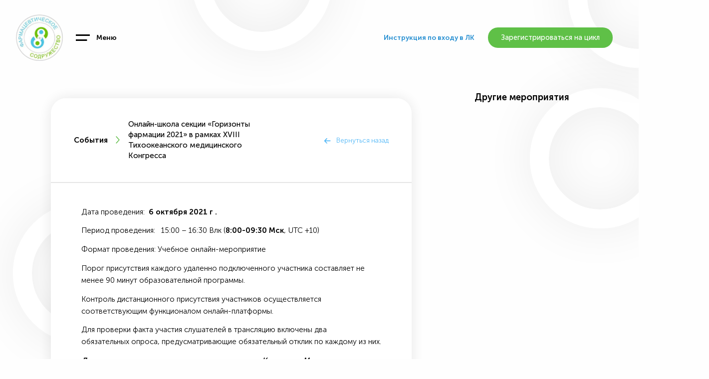

--- FILE ---
content_type: text/html; charset=UTF-8
request_url: https://primfarma.ru/calendar/1694617
body_size: 10046
content:
<!DOCTYPE html>
<html>
    <head>
        <meta charset="utf-8">
        <meta name="google-site-verification" content="IBbVLzVzdRFyJ0mBRWAtuTRUrNBxwZEUAULRU_Ur0bE" />
        <meta name="yandex-verification" content="eb2fe9f4df67dadc" />
        <meta name="description" content="">
        <meta name="title" content="Онлайн-школа секции «Горизонты фармации 2021» в рамках XVIII Тихоокеанского медицинского Конгресса ">
        <title>Онлайн-школа секции «Горизонты фармации 2021» в рамках XVIII Тихоокеанского медицинского Конгресса </title>
        <meta name="author" content="#айтуми">
        <meta name="viewport" content="width=device-width, initial-scale=1.0">
        <link rel="apple-touch-icon" sizes="180x180" href="/apple-touch-icon.png">
        <link rel="icon" type="image/png" sizes="32x32" href="/favicon-32x32.png">
        <link rel="icon" type="image/png" sizes="16x16" href="/favicon-16x16.png">
        <link rel="mask-icon" href="/safari-pinned-tab.svg" color="#5bbad5">
        <meta name="msapplication-TileColor" content="#da532c">
        <meta name="theme-color" content="#ffffff">
        
        <link href="https://primfarma.ru/themes/demo/assets/css/vendor.css" rel="stylesheet">
        <link href="https://primfarma.ru/themes/demo/assets/css/slick.css" rel="stylesheet">
        <link href="https://primfarma.ru/themes/demo/assets/css/theme.css" rel="stylesheet">
        <link href="https://primfarma.ru/themes/demo/assets/css/itome.css?44dd43" rel="stylesheet">
         <!-- <script src="//fbstore.sendpulse.com/loader.js" data-sp-widget-id="c338cfd9-1bdc-4928-8f32-fd27e7f1d6a6" async></script> -->
                 <script type='text/javascript'>
        	(function(d, w, m) {
        		window.supportAPIMethod = m;
        		var s = d.createElement('script');
        		s.type ='text/javascript'; s.id = 'supportScript'; s.charset = 'utf-8';
        		s.async = true;
        		var id = 'c723272b8c7039b4ac80cad82392bd99';
        		s.src = '//admin.verbox.ru/support/support.js?h='+id;
        		var sc = d.getElementsByTagName('script')[0];
        		w[m] = w[m] || function() { (w[m].q = w[m].q || []).push(arguments); };
        		if (sc) sc.parentNode.insertBefore(s, sc); 
        		else d.documentElement.firstChild.appendChild(s);
        	})(document, window, 'Verbox');
        	
        </script>
        <!-- Yandex.Metrika counter -->
            <script type="text/javascript" >
               (function(m,e,t,r,i,k,a){m[i]=m[i]||function(){(m[i].a=m[i].a||[]).push(arguments)};
               m[i].l=1*new Date();k=e.createElement(t),a=e.getElementsByTagName(t)[0],k.async=1,k.src=r,a.parentNode.insertBefore(k,a)})
               (window, document, "script", "https://mc.yandex.ru/metrika/tag.js", "ym");
            
               ym(53315077, "init", {
                    clickmap:true,
                    trackLinks:true,
                    accurateTrackBounce:true
               });
            </script>
            <noscript><div><img src="https://mc.yandex.ru/watch/53315077" style="position:absolute; left:-9999px;" alt="" /></div></noscript>
            <!-- /Yandex.Metrika counter -->
            
            <!-- Pixel Code for https://leadap.ru/ -->
            <script defer src="https://leadap.ru/pixel/uaiymjj9j0tqtpjgift1a05hukb0rbv3"></script>
            <!-- END Pixel Code -->
            

    </head>
    
        
    <body class="event ">
        
        


        <!-- Header -->
        <header id="layout-header">
            <header id="layout-header">
    <div class="wrapper">
        <div class="absolut_circle absolut_circle__1"></div>
        <div class="absolut_circle absolut_circle__2"></div>
        <div class="absolut_circle absolut_circle__3"></div>
        <div class="top_line">
            <div class="top_line__left">
                <a href="/" class="logo"><img src="https://primfarma.ru/themes/demo/assets/images/Logo.svg" alt="img"></a>
                <button class="menu_toggle">
                    <span class="menu_toggle__icon"></span>
                    <span class="menu_toggle__text">Меню</span>
                </button>
            </div>
            <div class="top_line__right">
                <div class="top_right_top">
                      <a target="_blank" href="https://primfarma.ru/storage/app/media/povkhodunasaytversiya1509221.docx" class="register_link" style="
                        margin-right: 2em;
                        font-weight: 600;
                        color: #2890d2;
                    ">Инструкция по входу в ЛК</a>                    <div>
                        <a href="/register_student" class="button_reg profl hdr_btn" style="
                            "><span class="button_text" style="
                            ">Зарегистрироваться на цикл</span>
                            <div class="hdr_btn_tooltip">Для регистрации на образовательные циклы нажимаем сюда</div></a>
                        <!-- <a href="/register_trial" class="button_reg button_main hdr_btn"  style="
                                                "><span class="button_text" style="">Пробный период</span>
                                                <div class="hdr_btn_tooltip">Пробный период предусмотрен для фармацевтических организаций (юридических лиц), составляет 1 месяц с подключением ко всем информационным ресурсам Ассоциации (Личный кабинет, почтовые рассылки, консультации, Группа WhatsApp). По окончании руководитель принимает решение присоединяться или нет к региональному фарм сообществу.</div></a> -->                    </div>
                                  
                    <div>
                    
                        <!-- <a class="button_reg profl hdr_btn" href="/login">
                            Вход
                            <div class="hdr_btn_tooltip">Личный кабинет для зарегистрированных участников Ассоциации "Фарм.содружество"</div></a> -->
                        <!-- <button class="button_reg button_main hdr_btn" onclick="location.assign('/register')"><span class="button_text" style="">Вступить в АФС</span><div class="hdr_btn_tooltip">Заполнить анкету для вступления в Ассоциацию "Фарм.содружество"</div></button> --></div>
                                        </div>
                
            </div>
        </div>
    </div>
</header>        </header>
        
        <!-- Content -->
        <section id="layout-content" class="page-event">
            <div class="absolut_circle absolut_circle--news_page__01"></div>
<div class="absolut_circle absolut_circle--news_page__02"></div>
<div class="absolut_circle absolut_circle--news_page__03"></div>
<div class="news_page_section">
    <div class="gallery_inner_section__left gallery_inner_section__left--news_page">
        <div class="gallery_inner__info">
            <div class="event_heading event_heading--news_page">
                <p class="event_title">События</p>
                <img src="https://primfarma.ru/themes/demo/assets/images/news_page_sep.svg" alt="" class="news_page_sep">
                <p class="event_subtitle">Онлайн-школа секции «Горизонты фармации 2021» в рамках XVIII Тихоокеанского медицинского Конгресса </p>
                <div style="text-align:right">
                    <a href="/calendar" class="event_back event_back--news_page">
                        Вернуться назад
                    </a>
                    <br>
                                    </div>
            </div>
            <div class="gallery_inner__text_part gallery_inner__text_part--news_page">
                              <p>Дата проведения:  <strong>6 октября 2021 г . </strong></p>

<p>Период проведения:   15:00 – 16:30 Влк (<strong>8:00-09:30 Мск</strong>, UTC +10)</p>

<p>Формат проведения: Учебное онлайн-мероприятие</p>

<p>Порог присутствия каждого удаленно подключенного участника составляет не менее 90 минут образовательной программы.</p>

<p>Контроль дистанционного присутствия участников осуществляется соответствующим функционалом онлайн-платформы.</p>

<p>Для проверки факта участия слушателей в трансляцию включены два обязательных опроса, предусматривающие обязательный отклик по каждому из них.</p>

<p><em><strong>Документация  по мероприятию представлена в Комиссию Минздрава Российской Федерации по оценке образовательных мероприятий и материалов для НМФО</strong></em></p>

<p>Перед началом трансляции проверьте техническую готовность Вашего компьютера </p>

<p><a target="_blank" href="https://disk.yandex.ru/i/2OY5SwyQhE3Yiw" target="_blank" rel="noreferrer noopener">Технические требования к оборудованию для участия в онлайн-трансляции</a></p>

<p>Ссылка на онлайн-подключение для участников будет опубликована на этой странице, а так же отправлена на указанный при регистрации адрес электронной почты за 1 день до начала мероприятия</p>

<p><a target="_blank" href="https://pruffme.com/landing/u2126788/tmp1625827086">Вход на вебинар</a></p>

<p>При регистрации будьте внимательны: корректно указывайте свои данные — ФИО и e-mail.  Для каждого участника указывайте один e-mail.</p>

<p>В случае ошибочных (не корректных) сведений, организаторы будут вынуждены отказать в выдаче образовательных баллов-кредитов по итогам проведения учебного мероприятия.</p>

<p>Программа</p>

<p>15:00 – <span style="font-size:12pt;"><span><span>16:15 </span></span></span><span style="font-size:11pt;"><span><span><strong><span style="font-size:12pt;">Организация работы в аптеке с жалобами покупателей, чтобы избежать внеплановой проверки</span></strong></span></span></span><strong> </strong></p>

<p>Докладчик: Устинова Любовь Викторовна, д.фарм.н. Заведующий кафедрой фармации ТГМУ</p>

<p><span style="font-size:12pt;"><span><span>16:15 – 16:30<strong> </strong>Ответы на вопросы</span></span></span></p>

<p>При поддержке</p>

<p><img alt="" src="https://ucare.timepad.ru/fb0466cf-275b-42c8-8be7-c2581933d15a/-/preview/" /><br />
 </p>

<p><strong><a target="_blank" href="https://ucare.timepad.ru/0e2aed17-4174-49ae-8c58-d603c4961ad5/">Программа</a></strong></p>

<p><em><strong>Ассоциация "Фармацевтическое содружество"</strong></em></p>

<p>​Эл. адрес для связи: primfarmaprim@ gmail.com</p>

<p>Наш сайт: <a target="_blank" href="http://www.primfarma.ru/" target="_blank" rel="noreferrer noopener">www.primfarma.ru</a> (чат "Задать вопрос" нижний правый угол страницы сайта) </p>

<p><br />
<em><strong>Обращения принимаются </strong>с 10:00 до 17:00 по Влд<strong>. (03:00-10:00 Мск)</strong></em></p>

                            <div id="registration">
                  <script src="https://timepad.ru/js/tpwf/loader/min/loader.js" data-timepad-widget-v2="event_register">
                      (function() {
                        return {
                          "locale": "ru",
                          "event": {
                            "id": "1694617"
                          }
                        }
                      })();
                 </script>
             </div>
              
            </div>
            <div class="news_page_gal_part">
                <div class="news_page__gal">
                    <div class="news_page__slide">
                        <img src="https://primfarma.ru/themes/demo/assets/images/gal_01.jpg" alt="" class="news_page__img">
                    </div>
                    <div class="news_page__slide">
                        <img src="https://primfarma.ru/themes/demo/assets/images/gal_02.jpg" alt="" class="news_page__img">
                    </div>
                    <div class="news_page__slide">
                        <img src="https://primfarma.ru/themes/demo/assets/images/gal_03.jpg" alt="" class="news_page__img">
                    </div>
                    <div class="news_page__slide">
                        <img src="https://primfarma.ru/themes/demo/assets/images/gal_01.jpg" alt="" class="news_page__img">
                    </div>
                    <div class="news_page__slide">
                        <img src="https://primfarma.ru/themes/demo/assets/images/gal_02.jpg" alt="" class="news_page__img">
                    </div>
                    <div class="news_page__slide">
                        <img src="https://primfarma.ru/themes/demo/assets/images/gal_03.jpg" alt="" class="news_page__img">
                    </div>
                </div>
                <div class="history_buttons history_buttons--news_page">
                    <div class="history_but history_but--prev">
                        <img src="https://primfarma.ru/themes/demo/assets/images/about_but_arrow.svg" alt="" class="src">
                    </div>
                    <div class="history_but history_but--next">
                        <img src="https://primfarma.ru/themes/demo/assets/images/about_but_arrow.svg" alt="" class="src">
                    </div>
                </div>
            </div>
        </div>
    </div>
    <div class="gallery_inner_section__right gallery_inner_section__right--news_page gal_right">
        <p class="gal_right__title">Другие мероприятия</p>
        <div class="gal_right__gal">
            <div class="gal_right__slide">
            
            </div>
        </div>
    </div>
</div>        </section>

        <!-- Footer -->
        <footer id="layout-footer">
            <section class="links">
		
		<div class="wrapper_links">
			
			<div class="first_block">
				
				<div class="first_block__top">
				 <!--   <img src="https://primfarma.ru/themes/demo/assets/images/facebook.svg" alt="">-->
				    <span class="facebook">
				        <strong>Оставайтесь с нами на связи!</strong><br>
				        Подпишись на нашу новостную рассылку
				    </span>
				</div>
				<div class="first_block__btm">
				    <!--<input class="telegram_input" type="text" placeholder="Введите ваш E-mail">
				    <button class="button_telegram"><img src="https://primfarma.ru/themes/demo/assets/images/telegram.svg" alt="">Подписаться</button>-->
				    <div class="socials">
			<!-- <a target="_blank" href="https://www.instagram.com/farmsodruzhestvo" class="social social--ig">
			    <svg id="ig" viewBox="0 0 32 32">
			<path d="M23.526.596H8.863C4.338.596.615 4.318.615 8.844v14.662c0 4.525 3.723 8.248 8.248 8.248h14.663c4.525 0 8.247-3.723 8.247-8.248V8.844c0-4.526-3.722-8.248-8.247-8.248zm6.414 22.91c0 3.52-2.895 6.415-6.414 6.415H8.863c-3.52 0-6.415-2.895-6.415-6.414V8.844c0-3.52 2.896-6.415 6.415-6.415h14.663c3.52 0 6.414 2.895 6.414 6.414v14.662z" fill-rule="nonzero"></path><path d="M16.194 8.844c-4.02 0-7.33 3.31-7.33 7.33 0 4.022 3.31 7.332 7.33 7.332s7.332-3.31 7.332-7.33c0-4.022-3.31-7.332-7.332-7.332zm0 12.83c-3.017 0-5.498-2.482-5.498-5.5 0-3.016 2.48-5.498 5.498-5.498 3.017 0 5.5 2.482 5.5 5.5 0 3.016-2.483 5.497-5.5 5.497zm8.248-15.58a1.84 1.84 0 0 0-1.833 1.833A1.84 1.84 0 0 0 24.44 9.76a1.84 1.84 0 0 0 1.833-1.833 1.84 1.84 0 0 0-1.833-1.833z" fill-rule="nonzero"></path>
			        </svg>
			</a> -->
			<a target="_blank" href="https://t.me/farmsodruzhestvo" class="social social--vk">
				<svg xmlns="http://www.w3.org/2000/svg" viewBox="0 0 31 28" fill-rule="evenodd" clip-rule="evenodd" stroke-linejoin="round" stroke-miterlimit="1.41421"><g fill-rule="nonzero"><path d="M30.772.963l-4.867 25.073s-.681 1.738-2.553.904l-11.231-8.798-4.084-2.017-6.874-2.365S.108 13.377.006 12.543c-.102-.835 1.191-1.287 1.191-1.287L28.525.302s2.247-1.009 2.247.661" fill="#fff"></path><path d="M11.258 25.754s-.328-.031-.736-1.353c-.408-1.321-2.485-8.276-2.485-8.276L24.544 5.414s.952-.591.918 0c0 0 .171.104-.34.591-.51.487-12.966 11.928-12.966 11.928" fill="#d5e5f1"></path><path d="M16.428 21.515l-4.443 4.139s-.347.269-.727.1l.851-7.687" fill="#b7d0e5"></path></g></svg>
			</a>
			<!-- <a target="_blank" href="https://www.facebook.com/%D0%90%D1%81%D1%81%D0%BE%D1%86%D0%B8%D0%B0%D1%86%D0%B8%D1%8F-%D0%A4%D0%B0%D1%80%D0%BC%D1%81%D0%BE%D0%B4%D1%80%D1%83%D0%B6%D0%B5%D1%81%D1%82%D0%B2%D0%BE-834662380241861/" class="social social--fb">
			    <svg viewBox="0 0 33 61" xmlns="http://www.w3.org/2000/svg" fill-rule="evenodd" clip-rule="evenodd" stroke-linejoin="round" stroke-miterlimit="1.414">
			                        <path d="M20.86 60.98H10.37c-.792 0-1.435-.642-1.435-1.434v-24.64H1.593C.8 34.905.158 34.26.158 33.47V23.31c0-.794.643-1.437 1.435-1.437h7.342v-6.055C8.935 6.642 14.49.945 23.437.945c3.996 0 7.215.308 8.028.417.714.095 1.246.703 1.246 1.424v9.084c0 .793-.643 1.436-1.435 1.436l-5.375.006c-3.103 0-3.603 1.033-3.603 3.51v5.054h8.628c.413 0 .807.178 1.076.488.274.307.4.72.35 1.13l-1.31 10.162c-.092.718-.704 1.255-1.424 1.255h-7.32v24.64c0 .79-.642 1.43-1.435 1.43z" fill="#fff"></path>
			                    </svg>
			</a> -->
			<!-- <a target="_blank" href="skype:+79147965814" class="social social--sk">
			
			</a> -->
			<a target="_blank" href="https://wa.me/message/ISZA54Y5KG6UF1" class="social social--sk">
    			<svg xmlns="http://www.w3.org/2000/svg" viewBox="0 0 16 16" fill="none">
                <circle cx="8" cy="8" r="8" fill="#30C952"></circle>
                <path fill-rule="evenodd" clip-rule="evenodd" d="M4.5357 9.99798C4.1762 9.39253 3.98828 8.70636 3.98828 7.99596C3.98828 5.79213 5.81029 4 8.04081 4C9.12748 4 10.1406 4.41978 10.9086 5.17054C11.6685 5.92937 12.0933 6.93037 12.0933 8.00404C12.0933 10.2079 10.2713 12 8.04081 12C7.36267 12 6.69269 11.8385 6.10442 11.5156L4.16073 11.8675L4.5357 9.99798ZM6.82203 6.06139C6.89385 6.06432 6.97332 6.06767 7.04881 6.23481C7.10041 6.34907 7.18722 6.56209 7.25641 6.73185C7.30739 6.85695 7.3488 6.95856 7.35949 6.97985C7.38469 7.03005 7.40148 7.08866 7.36788 7.15568C7.36286 7.1657 7.35821 7.17516 7.35376 7.18419C7.32851 7.23551 7.30996 7.27322 7.26721 7.32306C7.25045 7.34255 7.23313 7.36353 7.2158 7.38452C7.18102 7.42666 7.14622 7.46881 7.11602 7.49883C7.06547 7.54887 7.01296 7.60325 7.07175 7.70363C7.13056 7.80412 7.33282 8.13266 7.63242 8.39869C7.95426 8.68449 8.23385 8.80538 8.37584 8.86677C8.40372 8.87882 8.4263 8.88859 8.44285 8.89685C8.54364 8.94704 8.60243 8.93869 8.66122 8.8716C8.72003 8.80467 8.91305 8.57865 8.98025 8.47826C9.04743 8.37778 9.11463 8.39451 9.20702 8.42797C9.29942 8.46142 9.79487 8.70428 9.89567 8.75448C9.91532 8.76426 9.93369 8.77309 9.95072 8.78128C10.0211 8.81509 10.0686 8.83792 10.0888 8.8716C10.114 8.91359 10.114 9.11446 10.0301 9.3488C9.94606 9.58319 9.53459 9.80921 9.34981 9.82595C9.33203 9.82756 9.31435 9.82963 9.29617 9.83176C9.12541 9.85176 8.90987 9.877 8.14047 9.57483C7.19375 9.20298 6.56952 8.28153 6.44055 8.09116C6.42998 8.07555 6.42273 8.06485 6.41891 8.05978L6.41779 8.05829C6.36345 7.98596 6.00741 7.51205 6.00741 7.02169C6.00741 6.55945 6.23554 6.31715 6.3405 6.20567C6.34767 6.19805 6.35427 6.19104 6.36018 6.18462C6.45251 6.08417 6.56171 6.05904 6.62889 6.05904C6.63258 6.05904 6.63626 6.05904 6.63995 6.05904C6.70339 6.05903 6.76652 6.05902 6.82203 6.06139Z" fill="white"></path>
                </svg>
			</a>
			
		</div>
				</div>

			</div>

			<div class="second_block">
				
				<div class="useful_links">
					<span class="useful_links__capt">Полезные ссылки</span>
					<a href="https://www.primorsky.ru/authorities/executive-agencies/departments/health/" target="_blank" class="links_link">Министерство Здравоохранения ПК</a>
					<a href="https://www.rospotrebnadzor.ru/" target="_blank" class="links_link">Роспотребнадзор</a>
					<a href="http://roszdravnadzor.ru/" target="_blank" class="links_link">Росздравнадзор</a>
					<a href="https://www.rostrud.ru/" target="_blank" class="links_link">РосТруд</a>
					<a href="https://www.rosminzdrav.ru/" target="_blank" class="links_link">Минздрав РФ</a>
				</div>

			</div>

			<div class="last_block">
				
				<div class="useful_links">
					<a href="http://fmza.ru/" target="_blank" class="links_link">Методический центр аккредитации</a>
					<a href="https://edu.rosminzdrav.ru/organizacijam/rabota-v-lichnom-kabinete-organizacii/" target="_blank" class="links_link">Портал НМиФО</a>
					<a href="http://www.sovetnmo.ru/" target="_blank" class="links_link">Совет НМиФО</a>
					<a href="https://xn--80ajghhoc2aj1c8b.xn--p1ai/business/projects/medicines/" class="links_link" target="_blank" >Маркировка лекарств</a>
					<a href="https://www.primorsky.ru/authorities/governor-staff/entrepreneurs/" target="_blank" class="links_link">Уполномоченный по правам предпренимателей в ПК</a>
				</div>

			</div>

		</div>

	</section>	
	
	
		<div class="wrapper_footer">

			<div class="left_side_footer">
				<div class="left_side_footer__logo"><img src="https://primfarma.ru/themes/demo/assets/images/Logo.svg" alt=""></div>
				<div class="left_side_footer__text_logo">© Ассоциация<br> "Фармацевтическое содружество"</div>
			</div>

			<div class="right_side_footer">
				
				<a class="itome" href="#">
					<span class="itome__text">Сделано с</span>
					<span class="itome__heart"><img src="https://primfarma.ru/themes/demo/assets/images/Heart.svg" alt="img"></span>
					<span class="itome__text">в #айтуми</span>
					<span class="itome__tooltip">
						<span class="itome_logo"><img src="https://primfarma.ru/themes/demo/assets/images/logo-itome.svg" alt="img"></span>
						<h4 class="itome__title uppercase">айтуми медиа</h4>
						<p class="itome_captio">Мы делаем интернет лучше</p>
						<p class="itome__hash">#айтуми</p>
					</span>
				</a>

			</div>
		</div>        </footer>
        
        <div class="modal_alert ">
    <div class="modal_alert__content registration__block " style="
        text-align: center;
        max-width: 33em;
    ">
         <h2 class="registration__title">Друзья!</h2>
    Так случилось (при участии третьих лиц), что в процессе модернизации сайта безвозвратно  утеряны данные о регистрации! Просим всех, кто ранее регистрировался,  пройти регистрацию ещё раз. <br>
    Спасибо за понимание!
        
    <button type="submit" class="registration_button registration_button--green" style="
        margin-top: 1em;
    ">Всё понятно</button></div>
    </div>
        
       
<style>
.modal_alert {
    position: fixed;
    top: 0;
    left: 0;
    right: 0;
    bottom: 0;
    background: rgba(255, 255, 255, .7);
    z-index: 1000;
    display: flex;
    align-items: center;
    justify-content: center;
    pointer-events: none;
    transition: all .3s;
    opacity: 0;
}
.modal_alert.is-visible {
    opacity: 1;
    pointer-events: all;
}
.modal_alert__content {
    transition: all .5s;
    opacity: 0;
    transform: scale(1.1);
}
.is-visible .modal_alert__content {
    opacity: 1;
    transform: scale(1);
}
</style>
  

    
    <div class="navigation_menu__wrapper">
<div class="navigation_menu">
		<div class="navigation_menu__main">
			<div class="navigation_menu__left">
				<a href="/" class="navigation_menu__logo">
					<img src="https://primfarma.ru/themes/demo/assets/images/Logo.svg" alt="img">
				</a>
								<a href="/login" class="navigation_menu__button navigation_menu__button--login">Вход в аккаунт</a>
				<a href="/register" class="navigation_menu__button navigation_menu__button--register">Вступить в АФС</a>
								
				<a href="/register_trial" class="navigation_menu__button navigation_menu__button--login">Пробный период</a>
				<a href="/register_student" class="navigation_menu__button navigation_menu__button--study">Регистрация на цикл</a>
			</div>
			<div class="navigation_menu__right">
				<h2 class="navigation_menu__title">Ассоциация "Фармацевтическое содружество"</h2>
				<p class="navigation_menu__description">Ассоциация "Фармацевтическое содружество" — профессиональная организация для координации предпринимательской деятельности, а также представления и защиты общих профессиональных интересов на фармацевтическом рынке.</p>
				<div class="navigation_menu__links">
					<div class="navigation_menu__links_list">
						<div class="navigation_menu__link navigation_menu__link--big">
							Об ассоциации
							<span class="arrowD">
							<svg xmlns="http://www.w3.org/2000/svg" xmlns:xlink="http://www.w3.org/1999/xlink" xmlns:serif="http://www.serif.com/" width="100%" height="100%" viewBox="0 0 21 11" version="1.1" xml:space="preserve" style="fill-rule:evenodd;clip-rule:evenodd;stroke-linejoin:round;stroke-miterlimit:1.41421;">
								<path id="Down" d="M10.165,10.909l10.166,-9.868l-1.041,-1.041l-9.125,8.876l-9.124,-8.876l-1.041,1.041l10.165,9.868Z" style="fill:#53b8f7;fill-rule:nonzero;"></path></svg>
								</span>
								<div class="dropdown">
									<ul class="dropdown__list">
										<li class="dropdown__item">
											<p class="dropdown__title">Об ассоциации:</p>
										</li>
										<li class="dropdown__item">
											<a href="/about" class="navigation_menu__link">О нас</a>
										</li>
										<li class="dropdown__item">
											<a href="/sovet" class="navigation_menu__link">Совет ассоциации</a>
										</li>
										<li class="dropdown__item">
											<a href="/advantages" class="navigation_menu__link">Преимущества членства</a>
										</li>
										<li class="dropdown__item">
											<a href="/how_to_join" class="navigation_menu__link">Как стать участником АФС</a>
										</li>
										<li class="dropdown__item">
											<a href="/partners" class="navigation_menu__link">Партнеры</a>
										</li>
										<li class="dropdown__item">
											<a href="/documents" class="navigation_menu__link">Документы</a>
										</li>
										<li class="dropdown__item">
											<a href="/projects" class="navigation_menu__link">Наши проекты</a>
										</li>
										<li class="dropdown__item">
											<a href="/contacts" class="navigation_menu__link">Контакты</a>
										</li>
									</ul>
								</div>
							</div>
							<div class="navigation_menu__link navigation_menu__link--big">
								Обучение
								<span class="arrowD"><svg xmlns="http://www.w3.org/2000/svg" xmlns:xlink="http://www.w3.org/1999/xlink" xmlns:serif="http://www.serif.com/" width="100%" height="100%" viewBox="0 0 21 11" version="1.1" xml:space="preserve" style="fill-rule:evenodd;clip-rule:evenodd;stroke-linejoin:round;stroke-miterlimit:1.41421;"><script xmlns="" type="text/javascript" charset="utf-8" id="zm-extension"></script><path id="Down" d="M10.165,10.909l10.166,-9.868l-1.041,-1.041l-9.125,8.876l-9.124,-8.876l-1.041,1.041l10.165,9.868Z" style="fill:#53b8f7;fill-rule:nonzero;"></path></svg></span>
								<div class="dropdown">
									<ul class="dropdown__list">
										<li class="dropdown__item">
											<p class="dropdown__title">Обучение:</p>
										</li>
										<li class="dropdown__item">
											<a href="/courses/1" class="navigation_menu__link">Повышение квалификации</a>
										</li>
										<li class="dropdown__item">
											<div class="navigation_menu__link">Непрерывное медицинское и фармацевтическое образование<span class="arrowD"><svg xmlns="http://www.w3.org/2000/svg" xmlns:xlink="http://www.w3.org/1999/xlink" xmlns:serif="http://www.serif.com/" width="100%" height="100%" viewBox="0 0 21 11" version="1.1" xml:space="preserve" style="fill-rule:evenodd;clip-rule:evenodd;stroke-linejoin:round;stroke-miterlimit:1.41421;"><script xmlns="" type="text/javascript" charset="utf-8" id="zm-extension"></script><path id="Down" d="M10.165,10.909l10.166,-9.868l-1.041,-1.041l-9.125,8.876l-9.124,-8.876l-1.041,1.041l10.165,9.868Z" style="fill:#53b8f7;fill-rule:nonzero;"></path></svg></span></div>
												<div class="dropdown">
												<ul class="dropdown__list">
													<li class="dropdown__item">
														<a href="/courses/2/1" class="navigation_menu__link">Высшее фармацевтическое образование</a>
													</li>
													<li class="dropdown__item">
														<a href="/courses/2/2" class="navigation_menu__link">Среднее фармацевтическое образование</a>
													</li>
												</ul>
											</div>
										</li>
										<li class="dropdown__item">
											<a href="/obrazovanie" class="navigation_menu__link">Образование</a>
										</li>
										
										
									</ul>
								</div>
							</div>
							<div class="navigation_menu__link navigation_menu__link--big">
								Аккредитация
								<span class="arrowD"><svg xmlns="http://www.w3.org/2000/svg" xmlns:xlink="http://www.w3.org/1999/xlink" xmlns:serif="http://www.serif.com/" width="100%" height="100%" viewBox="0 0 21 11" version="1.1" xml:space="preserve" style="fill-rule:evenodd;clip-rule:evenodd;stroke-linejoin:round;stroke-miterlimit:1.41421;"><script xmlns="" type="text/javascript" charset="utf-8" id="zm-extension"></script><path id="Down" d="M10.165,10.909l10.166,-9.868l-1.041,-1.041l-9.125,8.876l-9.124,-8.876l-1.041,1.041l10.165,9.868Z" style="fill:#53b8f7;fill-rule:nonzero;"></path></svg></span>
								<div class="dropdown">
									<ul class="dropdown__list">
										<li class="dropdown__item">
											<p class="dropdown__title">Аккредитация:</p>
										</li>
										<li class="dropdown__item">
											<a  href="/accreditation/primary" class="navigation_menu__link">Первичная аккредитация <span class="arrowD"><svg xmlns="http://www.w3.org/2000/svg" xmlns:xlink="http://www.w3.org/1999/xlink" xmlns:serif="http://www.serif.com/" width="100%" height="100%" viewBox="0 0 21 11" version="1.1" xml:space="preserve" style="fill-rule:evenodd;clip-rule:evenodd;stroke-linejoin:round;stroke-miterlimit:1.41421;"><script xmlns="" type="text/javascript" charset="utf-8" id="zm-extension"></script><path id="Down" d="M10.165,10.909l10.166,-9.868l-1.041,-1.041l-9.125,8.876l-9.124,-8.876l-1.041,1.041l10.165,9.868Z" style="fill:#53b8f7;fill-rule:nonzero;"></path></svg></span></a>
											<div class="dropdown">
												<ul class="dropdown__list">
													<li class="dropdown__item">
														<a href="/accreditation/primary-high" class="navigation_menu__link">Высшее фармацевтическое образование</a>
													</li>
													<li class="dropdown__item">
														<a href="/accreditation/primary-middle" class="navigation_menu__link">Среднее фармацевтическое образование</a>
													</li>
												</ul>
											</div>
										</li>
										<li class="dropdown__item">
											<a href="/accreditation/special" class="navigation_menu__link">Специализированная аккредитация</a>
										</li>
										<li class="dropdown__item">
											<a href="/accreditation/periodic" class="navigation_menu__link">Периодическая аккредитация<span class="arrowD"><svg xmlns="http://www.w3.org/2000/svg" xmlns:xlink="http://www.w3.org/1999/xlink" xmlns:serif="http://www.serif.com/" width="100%" height="100%" viewBox="0 0 21 11" version="1.1" xml:space="preserve" style="fill-rule:evenodd;clip-rule:evenodd;stroke-linejoin:round;stroke-miterlimit:1.41421;"><script xmlns="" type="text/javascript" charset="utf-8" id="zm-extension"></script><path id="Down" d="M10.165,10.909l10.166,-9.868l-1.041,-1.041l-9.125,8.876l-9.124,-8.876l-1.041,1.041l10.165,9.868Z" style="fill:#53b8f7;fill-rule:nonzero;"></path></svg></span></a>
											<div class="dropdown">
												<ul class="dropdown__list">
													<li class="dropdown__item">
														<a href="/accreditation/periodic-high" class="navigation_menu__link">Высшее фармацевтическое образование</a>
													</li>
													<li class="dropdown__item">
														<a href="/accreditation/periodic-middle" class="navigation_menu__link">Среднее фармацевтическое образование</a>
													</li>
												</ul>
											</div>
										</li>
									</ul>
								</div>
							</div>
							<div class="navigation_menu__link navigation_menu__link--big">
								Биржа труда
								<span class="arrowD"><svg xmlns="http://www.w3.org/2000/svg" xmlns:xlink="http://www.w3.org/1999/xlink" xmlns:serif="http://www.serif.com/" width="100%" height="100%" viewBox="0 0 21 11" version="1.1" xml:space="preserve" style="fill-rule:evenodd;clip-rule:evenodd;stroke-linejoin:round;stroke-miterlimit:1.41421;"><script xmlns="" type="text/javascript" charset="utf-8" id="zm-extension"></script><path id="Down" d="M10.165,10.909l10.166,-9.868l-1.041,-1.041l-9.125,8.876l-9.124,-8.876l-1.041,1.041l10.165,9.868Z" style="fill:#53b8f7;fill-rule:nonzero;"></path></svg></span>
								<div class="dropdown">
									<ul class="dropdown__list">
										<li class="dropdown__item">
											<p class="dropdown__title">Биржа труда:</p>
										</li>
										<li class="dropdown__item">
											<a href="/exchange/vacancies" class="navigation_menu__link">Вакансии</a>
										</li>
										<li class="dropdown__item">
											<a href="/exchange/seekers" class="navigation_menu__link">Ищу работу</a>
										</li>
									</ul>
								</div>
							</div>
						</div>
						<div class="navigation_menu__links_list">
							<a class="navigation_menu__link" href="/news">Новости</a>
							<a class="navigation_menu__link" href="/faq">FAQ</a>
							<a class="navigation_menu__link" href="/polls">Опросы</a>
							<a class="navigation_menu__link" href="/gallery">Галерея</a>
							<a class="navigation_menu__link" href="/calendar">Мероприятия</a>
                            <a class="navigation_menu__link" href="/regulations">Нормативные документы<br> и информационные материалы</a>
                            <a href="/#webinars" class="navigation_menu__link" onclick="document.querySelector('.navigation_menu__wrapper').dispatchEvent(new Event('click'))">Онлайн-вебинары</a>
						</div>
					</div>
				</div>
			</div>
			<div class="navigation_menu__second">
				
				<div class="navigation_menu__bottom_links">
					<p class="navigation_menu__caption">Полезные ссылки</p>
					<a href="https://www.primorsky.ru/authorities/executive-agencies/departments/health/" target="_blank" class="navigation_menu__link navigation_menu__link--small">Департамент Здравоохранения ПК</a>
					<a href="http://fmza.ru/" target="_blank" class="navigation_menu__link navigation_menu__link--small">Методический центр аккредитации</a>
				</div>
				<div class="navigation_menu__bottom_links">
					<a href="http://roszdravnadzor.ru/" target="_blank" class="navigation_menu__link navigation_menu__link--small">Росздравнадзор</a>
					<a href="https://www.rospotrebnadzor.ru/" target="_blank" class="navigation_menu__link navigation_menu__link--small">Роспотребнадзор</a>
				</div>
				<div class="navigation_menu__bottom_links">
					<a href="https://www.rostrud.ru/" target="_blank" class="navigation_menu__link navigation_menu__link--small">РосТруд</a>
					<a href="https://www.rosminzdrav.ru/" target="_blank" class="navigation_menu__link navigation_menu__link--small">Минздрав РФ</a>
				</div>
				<div class="navigation_menu__bottom_links">
					<a href="https://edu.rosminzdrav.ru/organizacijam/rabota-v-lichnom-kabinete-organizacii/" target="_blank" class="navigation_menu__link navigation_menu__link--small">Портал НМиФО</a>
					<a href="http://www.sovetnmo.ru/" target="_blank" class="navigation_menu__link navigation_menu__link--small">Совет НМиФО</a>
				</div>
				<div class="navigation_menu__bottom_links">
					<a href="https://xn--80ajghhoc2aj1c8b.xn--p1ai/business/projects/medicines/" class="navigation_menu__link navigation_menu__link--small" target="_blank">Маркировка лекарств</a>
					<a href="https://www.primorsky.ru/authorities/governor-staff/entrepreneurs/" target="_blank" class="navigation_menu__link navigation_menu__link--small">Уполномоченный по правам<br> предпренимателей в ПК</a>
				</div>
			</div>
		</div>
	</div>
	      <!-- Scripts -->
        <script src="https://primfarma.ru/themes/demo/assets/vendor/jquery.js"></script>
        <script src="https://primfarma.ru/themes/demo/assets/javascript/slick.min.js"></script>
        <script src="https://primfarma.ru/themes/demo/assets/javascript/simplebar.js"></script>
        
        <script src="https://primfarma.ru/themes/demo/assets/javascript/app.js?Sdfdd23wedfsfc1dc2wqredv"></script>
      
        <script src="/modules/system/assets/js/framework.js"></script>
<script src="/modules/system/assets/js/framework.extras.js"></script>
<link rel="stylesheet" property="stylesheet" href="/modules/system/assets/css/framework.extras.css">
               
        
    <!-- <script src="//web.webformscr.com/apps/fc3/build/loader.js" async sp-form-id="55c01c39c663c5328afbd912da29c832464b715ab69a149c8002e2d7f4821d64"></script>     -->
	</body>
</html>

--- FILE ---
content_type: text/css
request_url: https://primfarma.ru/themes/demo/assets/css/itome.css?44dd43
body_size: 275091
content:
@font-face {
    font-family: MuseoSans;
    src: url(../fonts/Museo/MuseoSansCyrl-300.woff2) format("woff2"),url(../fonts/Museo/MuseoSansCyrl-300.woff) format("woff");
    font-weight: 300
}

@font-face {
    font-family: MuseoSans;
    src: url(../fonts/Museo/MuseoSansCyrl-500.woff2) format("woff2"),url(../fonts/Museo/MuseoSansCyrl-500.woff) format("woff");
    font-weight: 500
}

@font-face {
    font-family: MuseoSans;
    src: url(../fonts/Museo/MuseoSansCyrl-700.woff2) format("woff2"),url(../fonts/Museo/MuseoSansCyrl-700.woff) format("woff");
    font-weight: 700
}

@font-face {
    font-family: MuseoSans;
    src: url(../fonts/Museo/MuseoSansCyrl-900.woff2) format("woff2"),url(../fonts/Museo/MuseoSansCyrl-900.woff) format("woff");
    font-weight: 900
}

*,::after,::before {
    -webkit-box-sizing: border-box;
    box-sizing: border-box
}

html {
    font-family: sans-serif;
    line-height: 1.15;
    -webkit-text-size-adjust: 100%;
    -ms-text-size-adjust: 100%;
    -ms-overflow-style: scrollbar;
    -webkit-tap-highlight-color: transparent
}

@-ms-viewport {
    width: device-width
}

article,aside,dialog,figcaption,figure,footer,header,hgroup,main,nav,section {
    display: block
}

body {
    margin: 0;
    font-family: -apple-system,BlinkMacSystemFont,"Segoe UI",Roboto,"Helvetica Neue",Arial,sans-serif,"Apple Color Emoji","Segoe UI Emoji","Segoe UI Symbol";
    font-size: 1rem;
    font-weight: 400;
    line-height: 1.5;
    color: #212529;
    text-align: left;
    background-color: #fefefe;
}

[tabindex="-1"]:focus {
    outline: 0!important
}

hr {
    -webkit-box-sizing: content-box;
    box-sizing: content-box;
    height: 0;
    overflow: visible
}

h1,h2,h3,h4,h5,h6 {
    margin-top: 0;
    margin-bottom: .5rem
}

p {
    margin-top: 0;
    margin-bottom: 1rem;
    font-weight: 300;
}

abbr[data-original-title],abbr[title] {
    text-decoration: underline;
    -webkit-text-decoration: underline dotted;
    text-decoration: underline dotted;
    cursor: help;
    border-bottom: 0
}

address {
    margin-bottom: 1rem;
    font-style: normal;
    line-height: inherit
}

dl,ol,ul {
    margin-top: 0;
    margin-bottom: 1rem
}

ol ol,ol ul,ul ol,ul ul {
    margin-bottom: 0
}

dt {
    font-weight: 700
}

dd {
    margin-bottom: .5rem;
    margin-left: 0
}

blockquote {
    margin: 0 0 1rem
}

dfn {
    font-style: italic
}

b,strong {
    font-weight: bolder
}

small {
    font-size: 80%
}

sub,sup {
    position: relative;
    font-size: 75%;
    line-height: 0;
    vertical-align: baseline
}

sub {
    bottom: -.25em
}

sup {
    top: -.5em
}

a {
    color: #007bff;
    text-decoration: none;
    background-color: transparent;
    -webkit-text-decoration-skip: objects
}

a:hover {
    text-decoration: underline;
}

a:not([href]):not([tabindex]) {
    text-decoration: none;
}

a:not([href]):not([tabindex]):focus,a:not([href]):not([tabindex]):hover {
    text-decoration: none;
}

a:not([href]):not([tabindex]):focus {
    outline: 0
}

code,kbd,pre,samp {
    font-family: monospace,monospace;
    font-size: 1em
}

pre {
    margin-top: 0;
    margin-bottom: 1rem;
    overflow: auto;
    -ms-overflow-style: scrollbar
}

figure {
    margin: 0 0 1rem
}

img {
    vertical-align: middle;
    border-style: none
}

svg:not(:root) {
    overflow: hidden
}

table {
    border-collapse: collapse
}

caption {
    padding-top: .75rem;
    padding-bottom: .75rem;
    color: #6c757d;
    text-align: left;
    caption-side: bottom
}

th {
    text-align: inherit
}

label {
    display: inline-block;
    margin-bottom: .5rem;
    font-weight: 300;
}

button {
    -webkit-border-radius: 0;
    border-radius: 0
}

button:focus {
    outline: 1px dotted;
    outline: 5px auto -webkit-focus-ring-color
}

button,input,optgroup,select,textarea {
    margin: 0;
    font-family: inherit;
    font-size: inherit;
    line-height: inherit
}

button,input {
    overflow: visible
}

button,select {
    text-transform: none
}

[type=reset],[type=submit],button,html [type=button] {
    -webkit-appearance: button
}

[type=button]::-moz-focus-inner,[type=reset]::-moz-focus-inner,[type=submit]::-moz-focus-inner,button::-moz-focus-inner {
    padding: 0;
    border-style: none
}

input[type=checkbox],input[type=radio] {
    -webkit-box-sizing: border-box;
    box-sizing: border-box;
    padding: 0
}

input[type=date],input[type=datetime-local],input[type=month],input[type=time] {
    -webkit-appearance: listbox
}

textarea {
    overflow: auto;
    resize: vertical
}

fieldset {
    min-width: 0;
    padding: 0;
    margin: 0;
    border: 0
}

legend {
    display: block;
    width: 100%;
    max-width: 100%;
    padding: 0;
    margin-bottom: .5rem;
    font-size: 1.5rem;
    line-height: inherit;
    color: inherit;
    white-space: normal
}

progress {
    vertical-align: baseline
}

[type=number]::-webkit-inner-spin-button,[type=number]::-webkit-outer-spin-button {
    height: auto
}

[type=search] {
    outline-offset: -2px;
    -webkit-appearance: none
}

[type=search]::-webkit-search-cancel-button,[type=search]::-webkit-search-decoration {
    -webkit-appearance: none
}

::-webkit-file-upload-button {
    font: inherit;
    -webkit-appearance: button
}

output {
    display: inline-block
}

summary {
    display: list-item;
    cursor: pointer
}

template {
    display: none
}

[hidden] {
    display: none!important
}

@-ms-viewport {
    width: device-width
}

html {
    -webkit-box-sizing: border-box;
    box-sizing: border-box;
    -ms-overflow-style: scrollbar
}

C8FFFF {
    -webkit-box-sizing: inherit;
    box-sizing: inherit
}

.container {
    width: 100%;
    padding-right: 15px;
    padding-left: 15px;
    margin-right: auto;
    margin-left: auto
}

@media (min-width: 576px) {
    .container {
        max-width:540px
    }
}

@media (min-width: 768px) {
    .container {
        max-width:720px
    }
}

@media (min-width: 992px) {
    .container {
        max-width:960px
    }
}

@media (min-width: 1200px) {
    .container {
        max-width:1140px
    }
}

.container-fluid {
    width: 100%;
    padding-right: 15px;
    padding-left: 15px;
    margin-right: auto;
    margin-left: auto
}

.row {
    display: -webkit-box;
    display: -webkit-flex;
    display: -ms-flexbox;
    display: flex;
    -webkit-flex-wrap: wrap;
    -ms-flex-wrap: wrap;
    flex-wrap: wrap;
    margin-right: -15px;
    margin-left: -15px
}

.no-gutters {
    margin-right: 0;
    margin-left: 0
}

.no-gutters>.col,.no-gutters>[class*=col-] {
    padding-right: 0;
    padding-left: 0
}

.col,.col-1,.col-10,.col-11,.col-12,.col-2,.col-3,.col-4,.col-5,.col-6,.col-7,.col-8,.col-9,.col-auto,.col-lg,.col-lg-1,.col-lg-10,.col-lg-11,.col-lg-12,.col-lg-2,.col-lg-3,.col-lg-4,.col-lg-5,.col-lg-6,.col-lg-7,.col-lg-8,.col-lg-9,.col-lg-auto,.col-md,.col-md-1,.col-md-10,.col-md-11,.col-md-12,.col-md-2,.col-md-3,.col-md-4,.col-md-5,.col-md-6,.col-md-7,.col-md-8,.col-md-9,.col-md-auto,.col-sm,.col-sm-1,.col-sm-10,.col-sm-11,.col-sm-12,.col-sm-2,.col-sm-3,.col-sm-4,.col-sm-5,.col-sm-6,.col-sm-7,.col-sm-8,.col-sm-9,.col-sm-auto,.col-xl,.col-xl-1,.col-xl-10,.col-xl-11,.col-xl-12,.col-xl-2,.col-xl-3,.col-xl-4,.col-xl-5,.col-xl-6,.col-xl-7,.col-xl-8,.col-xl-9,.col-xl-auto {
    position: relative;
    width: 100%;
    min-height: 1px;
    padding-right: 15px;
    padding-left: 15px
}

.col {
    -webkit-flex-basis: 0;
    -ms-flex-preferred-size: 0;
    flex-basis: 0;
    -webkit-box-flex: 1;
    -webkit-flex-grow: 1;
    -ms-flex-positive: 1;
    flex-grow: 1;
    max-width: 100%
}

.col-auto {
    -webkit-box-flex: 0;
    -webkit-flex: 0 0 auto;
    -ms-flex: 0 0 auto;
    flex: 0 0 auto;
    width: auto;
    max-width: none
}

.col-1 {
    -webkit-box-flex: 0;
    -webkit-flex: 0 0 8.33333%;
    -ms-flex: 0 0 8.33333%;
    flex: 0 0 8.33333%;
    max-width: 8.33333%
}

.col-2 {
    -webkit-box-flex: 0;
    -webkit-flex: 0 0 16.66667%;
    -ms-flex: 0 0 16.66667%;
    flex: 0 0 16.66667%;
    max-width: 16.66667%
}

.col-3 {
    -webkit-box-flex: 0;
    -webkit-flex: 0 0 25%;
    -ms-flex: 0 0 25%;
    flex: 0 0 25%;
    max-width: 25%
}

.col-4 {
    -webkit-box-flex: 0;
    -webkit-flex: 0 0 33.33333%;
    -ms-flex: 0 0 33.33333%;
    flex: 0 0 33.33333%;
    max-width: 33.33333%
}

.col-5 {
    -webkit-box-flex: 0;
    -webkit-flex: 0 0 41.66667%;
    -ms-flex: 0 0 41.66667%;
    flex: 0 0 41.66667%;
    max-width: 41.66667%
}

.col-6 {
    -webkit-box-flex: 0;
    -webkit-flex: 0 0 50%;
    -ms-flex: 0 0 50%;
    flex: 0 0 50%;
    max-width: 50%
}

.col-7 {
    -webkit-box-flex: 0;
    -webkit-flex: 0 0 58.33333%;
    -ms-flex: 0 0 58.33333%;
    flex: 0 0 58.33333%;
    max-width: 58.33333%
}

.col-8 {
    -webkit-box-flex: 0;
    -webkit-flex: 0 0 66.66667%;
    -ms-flex: 0 0 66.66667%;
    flex: 0 0 66.66667%;
    max-width: 66.66667%
}

.col-9 {
    -webkit-box-flex: 0;
    -webkit-flex: 0 0 75%;
    -ms-flex: 0 0 75%;
    flex: 0 0 75%;
    max-width: 75%
}

.col-10 {
    -webkit-box-flex: 0;
    -webkit-flex: 0 0 83.33333%;
    -ms-flex: 0 0 83.33333%;
    flex: 0 0 83.33333%;
    max-width: 83.33333%
}

.col-11 {
    -webkit-box-flex: 0;
    -webkit-flex: 0 0 91.66667%;
    -ms-flex: 0 0 91.66667%;
    flex: 0 0 91.66667%;
    max-width: 91.66667%
}

.col-12 {
    -webkit-box-flex: 0;
    -webkit-flex: 0 0 100%;
    -ms-flex: 0 0 100%;
    flex: 0 0 100%;
    max-width: 100%
}

.order-first {
    -webkit-box-ordinal-group: 0;
    -webkit-order: -1;
    -ms-flex-order: -1;
    order: -1
}

.order-last {
    -webkit-box-ordinal-group: 14;
    -webkit-order: 13;
    -ms-flex-order: 13;
    order: 13
}

.order-0 {
    -webkit-box-ordinal-group: 1;
    -webkit-order: 0;
    -ms-flex-order: 0;
    order: 0
}

.order-1 {
    -webkit-box-ordinal-group: 2;
    -webkit-order: 1;
    -ms-flex-order: 1;
    order: 1
}

.order-2 {
    -webkit-box-ordinal-group: 3;
    -webkit-order: 2;
    -ms-flex-order: 2;
    order: 2
}

.order-3 {
    -webkit-box-ordinal-group: 4;
    -webkit-order: 3;
    -ms-flex-order: 3;
    order: 3
}

.order-4 {
    -webkit-box-ordinal-group: 5;
    -webkit-order: 4;
    -ms-flex-order: 4;
    order: 4
}

.order-5 {
    -webkit-box-ordinal-group: 6;
    -webkit-order: 5;
    -ms-flex-order: 5;
    order: 5
}

.order-6 {
    -webkit-box-ordinal-group: 7;
    -webkit-order: 6;
    -ms-flex-order: 6;
    order: 6
}

.order-7 {
    -webkit-box-ordinal-group: 8;
    -webkit-order: 7;
    -ms-flex-order: 7;
    order: 7
}

.order-8 {
    -webkit-box-ordinal-group: 9;
    -webkit-order: 8;
    -ms-flex-order: 8;
    order: 8
}

.order-9 {
    -webkit-box-ordinal-group: 10;
    -webkit-order: 9;
    -ms-flex-order: 9;
    order: 9
}

.order-10 {
    -webkit-box-ordinal-group: 11;
    -webkit-order: 10;
    -ms-flex-order: 10;
    order: 10
}

.order-11 {
    -webkit-box-ordinal-group: 12;
    -webkit-order: 11;
    -ms-flex-order: 11;
    order: 11
}

.order-12 {
    -webkit-box-ordinal-group: 13;
    -webkit-order: 12;
    -ms-flex-order: 12;
    order: 12
}

.offset-1 {
    margin-left: 8.33333%
}

.offset-2 {
    margin-left: 16.66667%
}

.offset-3 {
    margin-left: 25%
}

.offset-4 {
    margin-left: 33.33333%
}

.offset-5 {
    margin-left: 41.66667%
}

.offset-6 {
    margin-left: 50%
}

.offset-7 {
    margin-left: 58.33333%
}

.offset-8 {
    margin-left: 66.66667%
}

.offset-9 {
    margin-left: 75%
}

.offset-10 {
    margin-left: 83.33333%
}

.offset-11 {
    margin-left: 91.66667%
}

@media (min-width: 576px) {
    .col-sm {
        -webkit-flex-basis:0;
        -ms-flex-preferred-size: 0;
        flex-basis: 0;
        -webkit-box-flex: 1;
        -webkit-flex-grow: 1;
        -ms-flex-positive: 1;
        flex-grow: 1;
        max-width: 100%
    }

    .col-sm-auto {
        -webkit-box-flex: 0;
        -webkit-flex: 0 0 auto;
        -ms-flex: 0 0 auto;
        flex: 0 0 auto;
        width: auto;
        max-width: none
    }

    .col-sm-1 {
        -webkit-box-flex: 0;
        -webkit-flex: 0 0 8.33333%;
        -ms-flex: 0 0 8.33333%;
        flex: 0 0 8.33333%;
        max-width: 8.33333%
    }

    .col-sm-2 {
        -webkit-box-flex: 0;
        -webkit-flex: 0 0 16.66667%;
        -ms-flex: 0 0 16.66667%;
        flex: 0 0 16.66667%;
        max-width: 16.66667%
    }

    .col-sm-3 {
        -webkit-box-flex: 0;
        -webkit-flex: 0 0 25%;
        -ms-flex: 0 0 25%;
        flex: 0 0 25%;
        max-width: 25%
    }

    .col-sm-4 {
        -webkit-box-flex: 0;
        -webkit-flex: 0 0 33.33333%;
        -ms-flex: 0 0 33.33333%;
        flex: 0 0 33.33333%;
        max-width: 33.33333%
    }

    .col-sm-5 {
        -webkit-box-flex: 0;
        -webkit-flex: 0 0 41.66667%;
        -ms-flex: 0 0 41.66667%;
        flex: 0 0 41.66667%;
        max-width: 41.66667%
    }

    .col-sm-6 {
        -webkit-box-flex: 0;
        -webkit-flex: 0 0 50%;
        -ms-flex: 0 0 50%;
        flex: 0 0 50%;
        max-width: 50%
    }

    .col-sm-7 {
        -webkit-box-flex: 0;
        -webkit-flex: 0 0 58.33333%;
        -ms-flex: 0 0 58.33333%;
        flex: 0 0 58.33333%;
        max-width: 58.33333%
    }

    .col-sm-8 {
        -webkit-box-flex: 0;
        -webkit-flex: 0 0 66.66667%;
        -ms-flex: 0 0 66.66667%;
        flex: 0 0 66.66667%;
        max-width: 66.66667%
    }

    .col-sm-9 {
        -webkit-box-flex: 0;
        -webkit-flex: 0 0 75%;
        -ms-flex: 0 0 75%;
        flex: 0 0 75%;
        max-width: 75%
    }

    .col-sm-10 {
        -webkit-box-flex: 0;
        -webkit-flex: 0 0 83.33333%;
        -ms-flex: 0 0 83.33333%;
        flex: 0 0 83.33333%;
        max-width: 83.33333%
    }

    .col-sm-11 {
        -webkit-box-flex: 0;
        -webkit-flex: 0 0 91.66667%;
        -ms-flex: 0 0 91.66667%;
        flex: 0 0 91.66667%;
        max-width: 91.66667%
    }

    .col-sm-12 {
        -webkit-box-flex: 0;
        -webkit-flex: 0 0 100%;
        -ms-flex: 0 0 100%;
        flex: 0 0 100%;
        max-width: 100%
    }

    .order-sm-first {
        -webkit-box-ordinal-group: 0;
        -webkit-order: -1;
        -ms-flex-order: -1;
        order: -1
    }

    .order-sm-last {
        -webkit-box-ordinal-group: 14;
        -webkit-order: 13;
        -ms-flex-order: 13;
        order: 13
    }

    .order-sm-0 {
        -webkit-box-ordinal-group: 1;
        -webkit-order: 0;
        -ms-flex-order: 0;
        order: 0
    }

    .order-sm-1 {
        -webkit-box-ordinal-group: 2;
        -webkit-order: 1;
        -ms-flex-order: 1;
        order: 1
    }

    .order-sm-2 {
        -webkit-box-ordinal-group: 3;
        -webkit-order: 2;
        -ms-flex-order: 2;
        order: 2
    }

    .order-sm-3 {
        -webkit-box-ordinal-group: 4;
        -webkit-order: 3;
        -ms-flex-order: 3;
        order: 3
    }

    .order-sm-4 {
        -webkit-box-ordinal-group: 5;
        -webkit-order: 4;
        -ms-flex-order: 4;
        order: 4
    }

    .order-sm-5 {
        -webkit-box-ordinal-group: 6;
        -webkit-order: 5;
        -ms-flex-order: 5;
        order: 5
    }

    .order-sm-6 {
        -webkit-box-ordinal-group: 7;
        -webkit-order: 6;
        -ms-flex-order: 6;
        order: 6
    }

    .order-sm-7 {
        -webkit-box-ordinal-group: 8;
        -webkit-order: 7;
        -ms-flex-order: 7;
        order: 7
    }

    .order-sm-8 {
        -webkit-box-ordinal-group: 9;
        -webkit-order: 8;
        -ms-flex-order: 8;
        order: 8
    }

    .order-sm-9 {
        -webkit-box-ordinal-group: 10;
        -webkit-order: 9;
        -ms-flex-order: 9;
        order: 9
    }

    .order-sm-10 {
        -webkit-box-ordinal-group: 11;
        -webkit-order: 10;
        -ms-flex-order: 10;
        order: 10
    }

    .order-sm-11 {
        -webkit-box-ordinal-group: 12;
        -webkit-order: 11;
        -ms-flex-order: 11;
        order: 11
    }

    .order-sm-12 {
        -webkit-box-ordinal-group: 13;
        -webkit-order: 12;
        -ms-flex-order: 12;
        order: 12
    }

    .offset-sm-0 {
        margin-left: 0
    }

    .offset-sm-1 {
        margin-left: 8.33333%
    }

    .offset-sm-2 {
        margin-left: 16.66667%
    }

    .offset-sm-3 {
        margin-left: 25%
    }

    .offset-sm-4 {
        margin-left: 33.33333%
    }

    .offset-sm-5 {
        margin-left: 41.66667%
    }

    .offset-sm-6 {
        margin-left: 50%
    }

    .offset-sm-7 {
        margin-left: 58.33333%
    }

    .offset-sm-8 {
        margin-left: 66.66667%
    }

    .offset-sm-9 {
        margin-left: 75%
    }

    .offset-sm-10 {
        margin-left: 83.33333%
    }

    .offset-sm-11 {
        margin-left: 91.66667%
    }
}

@media (min-width: 768px) {
    .col-md {
        -webkit-flex-basis:0;
        -ms-flex-preferred-size: 0;
        flex-basis: 0;
        -webkit-box-flex: 1;
        -webkit-flex-grow: 1;
        -ms-flex-positive: 1;
        flex-grow: 1;
        max-width: 100%
    }

    .col-md-auto {
        -webkit-box-flex: 0;
        -webkit-flex: 0 0 auto;
        -ms-flex: 0 0 auto;
        flex: 0 0 auto;
        width: auto;
        max-width: none
    }

    .col-md-1 {
        -webkit-box-flex: 0;
        -webkit-flex: 0 0 8.33333%;
        -ms-flex: 0 0 8.33333%;
        flex: 0 0 8.33333%;
        max-width: 8.33333%
    }

    .col-md-2 {
        -webkit-box-flex: 0;
        -webkit-flex: 0 0 16.66667%;
        -ms-flex: 0 0 16.66667%;
        flex: 0 0 16.66667%;
        max-width: 16.66667%
    }

    .col-md-3 {
        -webkit-box-flex: 0;
        -webkit-flex: 0 0 25%;
        -ms-flex: 0 0 25%;
        flex: 0 0 25%;
        max-width: 25%
    }

    .col-md-4 {
        -webkit-box-flex: 0;
        -webkit-flex: 0 0 33.33333%;
        -ms-flex: 0 0 33.33333%;
        flex: 0 0 33.33333%;
        max-width: 33.33333%
    }

    .col-md-5 {
        -webkit-box-flex: 0;
        -webkit-flex: 0 0 41.66667%;
        -ms-flex: 0 0 41.66667%;
        flex: 0 0 41.66667%;
        max-width: 41.66667%
    }

    .col-md-6 {
        -webkit-box-flex: 0;
        -webkit-flex: 0 0 50%;
        -ms-flex: 0 0 50%;
        flex: 0 0 50%;
        max-width: 50%
    }

    .col-md-7 {
        -webkit-box-flex: 0;
        -webkit-flex: 0 0 58.33333%;
        -ms-flex: 0 0 58.33333%;
        flex: 0 0 58.33333%;
        max-width: 58.33333%
    }

    .col-md-8 {
        -webkit-box-flex: 0;
        -webkit-flex: 0 0 66.66667%;
        -ms-flex: 0 0 66.66667%;
        flex: 0 0 66.66667%;
        max-width: 66.66667%
    }

    .col-md-9 {
        -webkit-box-flex: 0;
        -webkit-flex: 0 0 75%;
        -ms-flex: 0 0 75%;
        flex: 0 0 75%;
        max-width: 75%
    }

    .col-md-10 {
        -webkit-box-flex: 0;
        -webkit-flex: 0 0 83.33333%;
        -ms-flex: 0 0 83.33333%;
        flex: 0 0 83.33333%;
        max-width: 83.33333%
    }

    .col-md-11 {
        -webkit-box-flex: 0;
        -webkit-flex: 0 0 91.66667%;
        -ms-flex: 0 0 91.66667%;
        flex: 0 0 91.66667%;
        max-width: 91.66667%
    }

    .col-md-12 {
        -webkit-box-flex: 0;
        -webkit-flex: 0 0 100%;
        -ms-flex: 0 0 100%;
        flex: 0 0 100%;
        max-width: 100%
    }

    .order-md-first {
        -webkit-box-ordinal-group: 0;
        -webkit-order: -1;
        -ms-flex-order: -1;
        order: -1
    }

    .order-md-last {
        -webkit-box-ordinal-group: 14;
        -webkit-order: 13;
        -ms-flex-order: 13;
        order: 13
    }

    .order-md-0 {
        -webkit-box-ordinal-group: 1;
        -webkit-order: 0;
        -ms-flex-order: 0;
        order: 0
    }

    .order-md-1 {
        -webkit-box-ordinal-group: 2;
        -webkit-order: 1;
        -ms-flex-order: 1;
        order: 1
    }

    .order-md-2 {
        -webkit-box-ordinal-group: 3;
        -webkit-order: 2;
        -ms-flex-order: 2;
        order: 2
    }

    .order-md-3 {
        -webkit-box-ordinal-group: 4;
        -webkit-order: 3;
        -ms-flex-order: 3;
        order: 3
    }

    .order-md-4 {
        -webkit-box-ordinal-group: 5;
        -webkit-order: 4;
        -ms-flex-order: 4;
        order: 4
    }

    .order-md-5 {
        -webkit-box-ordinal-group: 6;
        -webkit-order: 5;
        -ms-flex-order: 5;
        order: 5
    }

    .order-md-6 {
        -webkit-box-ordinal-group: 7;
        -webkit-order: 6;
        -ms-flex-order: 6;
        order: 6
    }

    .order-md-7 {
        -webkit-box-ordinal-group: 8;
        -webkit-order: 7;
        -ms-flex-order: 7;
        order: 7
    }

    .order-md-8 {
        -webkit-box-ordinal-group: 9;
        -webkit-order: 8;
        -ms-flex-order: 8;
        order: 8
    }

    .order-md-9 {
        -webkit-box-ordinal-group: 10;
        -webkit-order: 9;
        -ms-flex-order: 9;
        order: 9
    }

    .order-md-10 {
        -webkit-box-ordinal-group: 11;
        -webkit-order: 10;
        -ms-flex-order: 10;
        order: 10
    }

    .order-md-11 {
        -webkit-box-ordinal-group: 12;
        -webkit-order: 11;
        -ms-flex-order: 11;
        order: 11
    }

    .order-md-12 {
        -webkit-box-ordinal-group: 13;
        -webkit-order: 12;
        -ms-flex-order: 12;
        order: 12
    }

    .offset-md-0 {
        margin-left: 0
    }

    .offset-md-1 {
        margin-left: 8.33333%
    }

    .offset-md-2 {
        margin-left: 16.66667%
    }

    .offset-md-3 {
        margin-left: 25%
    }

    .offset-md-4 {
        margin-left: 33.33333%
    }

    .offset-md-5 {
        margin-left: 41.66667%
    }

    .offset-md-6 {
        margin-left: 50%
    }

    .offset-md-7 {
        margin-left: 58.33333%
    }

    .offset-md-8 {
        margin-left: 66.66667%
    }

    .offset-md-9 {
        margin-left: 75%
    }

    .offset-md-10 {
        margin-left: 83.33333%
    }

    .offset-md-11 {
        margin-left: 91.66667%
    }
}

@media (min-width: 992px) {
    .col-lg {
        -webkit-flex-basis:0;
        -ms-flex-preferred-size: 0;
        flex-basis: 0;
        -webkit-box-flex: 1;
        -webkit-flex-grow: 1;
        -ms-flex-positive: 1;
        flex-grow: 1;
        max-width: 100%
    }

    .col-lg-auto {
        -webkit-box-flex: 0;
        -webkit-flex: 0 0 auto;
        -ms-flex: 0 0 auto;
        flex: 0 0 auto;
        width: auto;
        max-width: none
    }

    .col-lg-1 {
        -webkit-box-flex: 0;
        -webkit-flex: 0 0 8.33333%;
        -ms-flex: 0 0 8.33333%;
        flex: 0 0 8.33333%;
        max-width: 8.33333%
    }

    .col-lg-2 {
        -webkit-box-flex: 0;
        -webkit-flex: 0 0 16.66667%;
        -ms-flex: 0 0 16.66667%;
        flex: 0 0 16.66667%;
        max-width: 16.66667%
    }

    .col-lg-3 {
        -webkit-box-flex: 0;
        -webkit-flex: 0 0 25%;
        -ms-flex: 0 0 25%;
        flex: 0 0 25%;
        max-width: 25%
    }

    .col-lg-4 {
        -webkit-box-flex: 0;
        -webkit-flex: 0 0 33.33333%;
        -ms-flex: 0 0 33.33333%;
        flex: 0 0 33.33333%;
        max-width: 33.33333%
    }

    .col-lg-5 {
        -webkit-box-flex: 0;
        -webkit-flex: 0 0 41.66667%;
        -ms-flex: 0 0 41.66667%;
        flex: 0 0 41.66667%;
        max-width: 41.66667%
    }

    .col-lg-6 {
        -webkit-box-flex: 0;
        -webkit-flex: 0 0 50%;
        -ms-flex: 0 0 50%;
        flex: 0 0 50%;
        max-width: 50%
    }

    .col-lg-7 {
        -webkit-box-flex: 0;
        -webkit-flex: 0 0 58.33333%;
        -ms-flex: 0 0 58.33333%;
        flex: 0 0 58.33333%;
        max-width: 58.33333%
    }

    .col-lg-8 {
        -webkit-box-flex: 0;
        -webkit-flex: 0 0 66.66667%;
        -ms-flex: 0 0 66.66667%;
        flex: 0 0 66.66667%;
        max-width: 66.66667%
    }

    .col-lg-9 {
        -webkit-box-flex: 0;
        -webkit-flex: 0 0 75%;
        -ms-flex: 0 0 75%;
        flex: 0 0 75%;
        max-width: 75%
    }

    .col-lg-10 {
        -webkit-box-flex: 0;
        -webkit-flex: 0 0 83.33333%;
        -ms-flex: 0 0 83.33333%;
        flex: 0 0 83.33333%;
        max-width: 83.33333%
    }

    .col-lg-11 {
        -webkit-box-flex: 0;
        -webkit-flex: 0 0 91.66667%;
        -ms-flex: 0 0 91.66667%;
        flex: 0 0 91.66667%;
        max-width: 91.66667%
    }

    .col-lg-12 {
        -webkit-box-flex: 0;
        -webkit-flex: 0 0 100%;
        -ms-flex: 0 0 100%;
        flex: 0 0 100%;
        max-width: 100%
    }

    .order-lg-first {
        -webkit-box-ordinal-group: 0;
        -webkit-order: -1;
        -ms-flex-order: -1;
        order: -1
    }

    .order-lg-last {
        -webkit-box-ordinal-group: 14;
        -webkit-order: 13;
        -ms-flex-order: 13;
        order: 13
    }

    .order-lg-0 {
        -webkit-box-ordinal-group: 1;
        -webkit-order: 0;
        -ms-flex-order: 0;
        order: 0
    }

    .order-lg-1 {
        -webkit-box-ordinal-group: 2;
        -webkit-order: 1;
        -ms-flex-order: 1;
        order: 1
    }

    .order-lg-2 {
        -webkit-box-ordinal-group: 3;
        -webkit-order: 2;
        -ms-flex-order: 2;
        order: 2
    }

    .order-lg-3 {
        -webkit-box-ordinal-group: 4;
        -webkit-order: 3;
        -ms-flex-order: 3;
        order: 3
    }

    .order-lg-4 {
        -webkit-box-ordinal-group: 5;
        -webkit-order: 4;
        -ms-flex-order: 4;
        order: 4
    }

    .order-lg-5 {
        -webkit-box-ordinal-group: 6;
        -webkit-order: 5;
        -ms-flex-order: 5;
        order: 5
    }

    .order-lg-6 {
        -webkit-box-ordinal-group: 7;
        -webkit-order: 6;
        -ms-flex-order: 6;
        order: 6
    }

    .order-lg-7 {
        -webkit-box-ordinal-group: 8;
        -webkit-order: 7;
        -ms-flex-order: 7;
        order: 7
    }

    .order-lg-8 {
        -webkit-box-ordinal-group: 9;
        -webkit-order: 8;
        -ms-flex-order: 8;
        order: 8
    }

    .order-lg-9 {
        -webkit-box-ordinal-group: 10;
        -webkit-order: 9;
        -ms-flex-order: 9;
        order: 9
    }

    .order-lg-10 {
        -webkit-box-ordinal-group: 11;
        -webkit-order: 10;
        -ms-flex-order: 10;
        order: 10
    }

    .order-lg-11 {
        -webkit-box-ordinal-group: 12;
        -webkit-order: 11;
        -ms-flex-order: 11;
        order: 11
    }

    .order-lg-12 {
        -webkit-box-ordinal-group: 13;
        -webkit-order: 12;
        -ms-flex-order: 12;
        order: 12
    }

    .offset-lg-0 {
        margin-left: 0
    }

    .offset-lg-1 {
        margin-left: 8.33333%
    }

    .offset-lg-2 {
        margin-left: 16.66667%
    }

    .offset-lg-3 {
        margin-left: 25%
    }

    .offset-lg-4 {
        margin-left: 33.33333%
    }

    .offset-lg-5 {
        margin-left: 41.66667%
    }

    .offset-lg-6 {
        margin-left: 50%
    }

    .offset-lg-7 {
        margin-left: 58.33333%
    }

    .offset-lg-8 {
        margin-left: 66.66667%
    }

    .offset-lg-9 {
        margin-left: 75%
    }

    .offset-lg-10 {
        margin-left: 83.33333%
    }

    .offset-lg-11 {
        margin-left: 91.66667%
    }
}

@media (min-width: 1200px) {
    .col-xl {
        -webkit-flex-basis:0;
        -ms-flex-preferred-size: 0;
        flex-basis: 0;
        -webkit-box-flex: 1;
        -webkit-flex-grow: 1;
        -ms-flex-positive: 1;
        flex-grow: 1;
        max-width: 100%
    }

    .col-xl-auto {
        -webkit-box-flex: 0;
        -webkit-flex: 0 0 auto;
        -ms-flex: 0 0 auto;
        flex: 0 0 auto;
        width: auto;
        max-width: none
    }

    .col-xl-1 {
        -webkit-box-flex: 0;
        -webkit-flex: 0 0 8.33333%;
        -ms-flex: 0 0 8.33333%;
        flex: 0 0 8.33333%;
        max-width: 8.33333%
    }

    .col-xl-2 {
        -webkit-box-flex: 0;
        -webkit-flex: 0 0 16.66667%;
        -ms-flex: 0 0 16.66667%;
        flex: 0 0 16.66667%;
        max-width: 16.66667%
    }

    .col-xl-3 {
        -webkit-box-flex: 0;
        -webkit-flex: 0 0 25%;
        -ms-flex: 0 0 25%;
        flex: 0 0 25%;
        max-width: 25%
    }

    .col-xl-4 {
        -webkit-box-flex: 0;
        -webkit-flex: 0 0 33.33333%;
        -ms-flex: 0 0 33.33333%;
        flex: 0 0 33.33333%;
        max-width: 33.33333%
    }

    .col-xl-5 {
        -webkit-box-flex: 0;
        -webkit-flex: 0 0 41.66667%;
        -ms-flex: 0 0 41.66667%;
        flex: 0 0 41.66667%;
        max-width: 41.66667%
    }

    .col-xl-6 {
        -webkit-box-flex: 0;
        -webkit-flex: 0 0 50%;
        -ms-flex: 0 0 50%;
        flex: 0 0 50%;
        max-width: 50%
    }

    .col-xl-7 {
        -webkit-box-flex: 0;
        -webkit-flex: 0 0 58.33333%;
        -ms-flex: 0 0 58.33333%;
        flex: 0 0 58.33333%;
        max-width: 58.33333%
    }

    .col-xl-8 {
        -webkit-box-flex: 0;
        -webkit-flex: 0 0 66.66667%;
        -ms-flex: 0 0 66.66667%;
        flex: 0 0 66.66667%;
        max-width: 66.66667%
    }

    .col-xl-9 {
        -webkit-box-flex: 0;
        -webkit-flex: 0 0 75%;
        -ms-flex: 0 0 75%;
        flex: 0 0 75%;
        max-width: 75%
    }

    .col-xl-10 {
        -webkit-box-flex: 0;
        -webkit-flex: 0 0 83.33333%;
        -ms-flex: 0 0 83.33333%;
        flex: 0 0 83.33333%;
        max-width: 83.33333%
    }

    .col-xl-11 {
        -webkit-box-flex: 0;
        -webkit-flex: 0 0 91.66667%;
        -ms-flex: 0 0 91.66667%;
        flex: 0 0 91.66667%;
        max-width: 91.66667%
    }

    .col-xl-12 {
        -webkit-box-flex: 0;
        -webkit-flex: 0 0 100%;
        -ms-flex: 0 0 100%;
        flex: 0 0 100%;
        max-width: 100%
    }

    .order-xl-first {
        -webkit-box-ordinal-group: 0;
        -webkit-order: -1;
        -ms-flex-order: -1;
        order: -1
    }

    .order-xl-last {
        -webkit-box-ordinal-group: 14;
        -webkit-order: 13;
        -ms-flex-order: 13;
        order: 13
    }

    .order-xl-0 {
        -webkit-box-ordinal-group: 1;
        -webkit-order: 0;
        -ms-flex-order: 0;
        order: 0
    }

    .order-xl-1 {
        -webkit-box-ordinal-group: 2;
        -webkit-order: 1;
        -ms-flex-order: 1;
        order: 1
    }

    .order-xl-2 {
        -webkit-box-ordinal-group: 3;
        -webkit-order: 2;
        -ms-flex-order: 2;
        order: 2
    }

    .order-xl-3 {
        -webkit-box-ordinal-group: 4;
        -webkit-order: 3;
        -ms-flex-order: 3;
        order: 3
    }

    .order-xl-4 {
        -webkit-box-ordinal-group: 5;
        -webkit-order: 4;
        -ms-flex-order: 4;
        order: 4
    }

    .order-xl-5 {
        -webkit-box-ordinal-group: 6;
        -webkit-order: 5;
        -ms-flex-order: 5;
        order: 5
    }

    .order-xl-6 {
        -webkit-box-ordinal-group: 7;
        -webkit-order: 6;
        -ms-flex-order: 6;
        order: 6
    }

    .order-xl-7 {
        -webkit-box-ordinal-group: 8;
        -webkit-order: 7;
        -ms-flex-order: 7;
        order: 7
    }

    .order-xl-8 {
        -webkit-box-ordinal-group: 9;
        -webkit-order: 8;
        -ms-flex-order: 8;
        order: 8
    }

    .order-xl-9 {
        -webkit-box-ordinal-group: 10;
        -webkit-order: 9;
        -ms-flex-order: 9;
        order: 9
    }

    .order-xl-10 {
        -webkit-box-ordinal-group: 11;
        -webkit-order: 10;
        -ms-flex-order: 10;
        order: 10
    }

    .order-xl-11 {
        -webkit-box-ordinal-group: 12;
        -webkit-order: 11;
        -ms-flex-order: 11;
        order: 11
    }

    .order-xl-12 {
        -webkit-box-ordinal-group: 13;
        -webkit-order: 12;
        -ms-flex-order: 12;
        order: 12
    }

    .offset-xl-0 {
        margin-left: 0
    }

    .offset-xl-1 {
        margin-left: 8.33333%
    }

    .offset-xl-2 {
        margin-left: 16.66667%
    }

    .offset-xl-3 {
        margin-left: 25%
    }

    .offset-xl-4 {
        margin-left: 33.33333%
    }

    .offset-xl-5 {
        margin-left: 41.66667%
    }

    .offset-xl-6 {
        margin-left: 50%
    }

    .offset-xl-7 {
        margin-left: 58.33333%
    }

    .offset-xl-8 {
        margin-left: 66.66667%
    }

    .offset-xl-9 {
        margin-left: 75%
    }

    .offset-xl-10 {
        margin-left: 83.33333%
    }

    .offset-xl-11 {
        margin-left: 91.66667%
    }
}

.d-none {
    display: none!important
}

.d-inline {
    display: inline!important
}

.d-inline-block {
    display: inline-block!important
}

.d-block {
    display: block!important
}

.d-table {
    display: table!important
}

.d-table-row {
    display: table-row!important
}

.d-table-cell {
    display: table-cell!important
}

.d-flex {
    display: -webkit-box!important;
    display: -webkit-flex!important;
    display: -ms-flexbox!important;
    display: flex!important
}

.d-inline-flex {
    display: -webkit-inline-box!important;
    display: -webkit-inline-flex!important;
    display: -ms-inline-flexbox!important;
    display: inline-flex!important
}

@media (min-width: 576px) {
    .d-sm-none {
        display:none!important
    }

    .d-sm-inline {
        display: inline!important
    }

    .d-sm-inline-block {
        display: inline-block!important
    }

    .d-sm-block {
        display: block!important
    }

    .d-sm-table {
        display: table!important
    }

    .d-sm-table-row {
        display: table-row!important
    }

    .d-sm-table-cell {
        display: table-cell!important
    }

    .d-sm-flex {
        display: -webkit-box!important;
        display: -webkit-flex!important;
        display: -ms-flexbox!important;
        display: flex!important
    }

    .d-sm-inline-flex {
        display: -webkit-inline-box!important;
        display: -webkit-inline-flex!important;
        display: -ms-inline-flexbox!important;
        display: inline-flex!important
    }
}

@media (min-width: 768px) {
    .d-md-none {
        display:none!important
    }

    .d-md-inline {
        display: inline!important
    }

    .d-md-inline-block {
        display: inline-block!important
    }

    .d-md-block {
        display: block!important
    }

    .d-md-table {
        display: table!important
    }

    .d-md-table-row {
        display: table-row!important
    }

    .d-md-table-cell {
        display: table-cell!important
    }

    .d-md-flex {
        display: -webkit-box!important;
        display: -webkit-flex!important;
        display: -ms-flexbox!important;
        display: flex!important
    }

    .d-md-inline-flex {
        display: -webkit-inline-box!important;
        display: -webkit-inline-flex!important;
        display: -ms-inline-flexbox!important;
        display: inline-flex!important
    }
}

@media (min-width: 992px) {
    .d-lg-none {
        display:none!important
    }

    .d-lg-inline {
        display: inline!important
    }

    .d-lg-inline-block {
        display: inline-block!important
    }

    .d-lg-block {
        display: block!important
    }

    .d-lg-table {
        display: table!important
    }

    .d-lg-table-row {
        display: table-row!important
    }

    .d-lg-table-cell {
        display: table-cell!important
    }

    .d-lg-flex {
        display: -webkit-box!important;
        display: -webkit-flex!important;
        display: -ms-flexbox!important;
        display: flex!important
    }

    .d-lg-inline-flex {
        display: -webkit-inline-box!important;
        display: -webkit-inline-flex!important;
        display: -ms-inline-flexbox!important;
        display: inline-flex!important
    }
}

@media (min-width: 1200px) {
    .d-xl-none {
        display:none!important
    }

    .d-xl-inline {
        display: inline!important
    }

    .d-xl-inline-block {
        display: inline-block!important
    }

    .d-xl-block {
        display: block!important
    }

    .d-xl-table {
        display: table!important
    }

    .d-xl-table-row {
        display: table-row!important
    }

    .d-xl-table-cell {
        display: table-cell!important
    }

    .d-xl-flex {
        display: -webkit-box!important;
        display: -webkit-flex!important;
        display: -ms-flexbox!important;
        display: flex!important
    }

    .d-xl-inline-flex {
        display: -webkit-inline-box!important;
        display: -webkit-inline-flex!important;
        display: -ms-inline-flexbox!important;
        display: inline-flex!important
    }
}

@media print {
    .d-print-none {
        display: none!important
    }

    .d-print-inline {
        display: inline!important
    }

    .d-print-inline-block {
        display: inline-block!important
    }

    .d-print-block {
        display: block!important
    }

    .d-print-table {
        display: table!important
    }

    .d-print-table-row {
        display: table-row!important
    }

    .d-print-table-cell {
        display: table-cell!important
    }

    .d-print-flex {
        display: -webkit-box!important;
        display: -webkit-flex!important;
        display: -ms-flexbox!important;
        display: flex!important
    }

    .d-print-inline-flex {
        display: -webkit-inline-box!important;
        display: -webkit-inline-flex!important;
        display: -ms-inline-flexbox!important;
        display: inline-flex!important
    }
}

.flex-row {
    -webkit-box-orient: horizontal!important;
    -webkit-box-direction: normal!important;
    -webkit-flex-direction: row!important;
    -ms-flex-direction: row!important;
    flex-direction: row!important
}

.flex-column {
    -webkit-box-orient: vertical!important;
    -webkit-box-direction: normal!important;
    -webkit-flex-direction: column!important;
    -ms-flex-direction: column!important;
    flex-direction: column!important
}

.flex-row-reverse {
    -webkit-box-orient: horizontal!important;
    -webkit-box-direction: reverse!important;
    -webkit-flex-direction: row-reverse!important;
    -ms-flex-direction: row-reverse!important;
    flex-direction: row-reverse!important
}

.flex-column-reverse {
    -webkit-box-orient: vertical!important;
    -webkit-box-direction: reverse!important;
    -webkit-flex-direction: column-reverse!important;
    -ms-flex-direction: column-reverse!important;
    flex-direction: column-reverse!important
}

.flex-wrap {
    -webkit-flex-wrap: wrap!important;
    -ms-flex-wrap: wrap!important;
    flex-wrap: wrap!important
}

.flex-nowrap {
    -webkit-flex-wrap: nowrap!important;
    -ms-flex-wrap: nowrap!important;
    flex-wrap: nowrap!important
}

.flex-wrap-reverse {
    -webkit-flex-wrap: wrap-reverse!important;
    -ms-flex-wrap: wrap-reverse!important;
    flex-wrap: wrap-reverse!important
}

.justify-content-start {
    -webkit-box-pack: start!important;
    -webkit-justify-content: flex-start!important;
    -ms-flex-pack: start!important;
    justify-content: flex-start!important
}

.justify-content-end {
    -webkit-box-pack: end!important;
    -webkit-justify-content: flex-end!important;
    -ms-flex-pack: end!important;
    justify-content: flex-end!important
}

.justify-content-center {
    -webkit-box-pack: center!important;
    -webkit-justify-content: center!important;
    -ms-flex-pack: center!important;
    justify-content: center!important
}

.justify-content-between {
    -webkit-box-pack: justify!important;
    -webkit-justify-content: space-between!important;
    -ms-flex-pack: justify!important;
    justify-content: space-between!important
}

.justify-content-around {
    -webkit-justify-content: space-around!important;
    -ms-flex-pack: distribute!important;
    justify-content: space-around!important
}

.align-items-start {
    -webkit-box-align: start!important;
    -webkit-align-items: flex-start!important;
    -ms-flex-align: start!important;
    align-items: flex-start!important
}

.align-items-end {
    -webkit-box-align: end!important;
    -webkit-align-items: flex-end!important;
    -ms-flex-align: end!important;
    align-items: flex-end!important
}

.align-items-center {
    -webkit-box-align: center!important;
    -webkit-align-items: center!important;
    -ms-flex-align: center!important;
    align-items: center!important
}

.align-items-baseline {
    -webkit-box-align: baseline!important;
    -webkit-align-items: baseline!important;
    -ms-flex-align: baseline!important;
    align-items: baseline!important
}

.align-items-stretch {
    -webkit-box-align: stretch!important;
    -webkit-align-items: stretch!important;
    -ms-flex-align: stretch!important;
    align-items: stretch!important
}

.align-content-start {
    -webkit-align-content: flex-start!important;
    -ms-flex-line-pack: start!important;
    align-content: flex-start!important
}

.align-content-end {
    -webkit-align-content: flex-end!important;
    -ms-flex-line-pack: end!important;
    align-content: flex-end!important
}

.align-content-center {
    -webkit-align-content: center!important;
    -ms-flex-line-pack: center!important;
    align-content: center!important
}

.align-content-between {
    -webkit-align-content: space-between!important;
    -ms-flex-line-pack: justify!important;
    align-content: space-between!important
}

.align-content-around {
    -webkit-align-content: space-around!important;
    -ms-flex-line-pack: distribute!important;
    align-content: space-around!important
}

.align-content-stretch {
    -webkit-align-content: stretch!important;
    -ms-flex-line-pack: stretch!important;
    align-content: stretch!important
}

.align-self-auto {
    -webkit-align-self: auto!important;
    -ms-flex-item-align: auto!important;
    align-self: auto!important
}

.align-self-start {
    -webkit-align-self: flex-start!important;
    -ms-flex-item-align: start!important;
    align-self: flex-start!important
}

.align-self-end {
    -webkit-align-self: flex-end!important;
    -ms-flex-item-align: end!important;
    align-self: flex-end!important
}

.align-self-center {
    -webkit-align-self: center!important;
    -ms-flex-item-align: center!important;
    align-self: center!important
}

.align-self-baseline {
    -webkit-align-self: baseline!important;
    -ms-flex-item-align: baseline!important;
    align-self: baseline!important
}

.align-self-stretch {
    -webkit-align-self: stretch!important;
    -ms-flex-item-align: stretch!important;
    align-self: stretch!important
}

@media (min-width: 576px) {
    .flex-sm-row {
        -webkit-box-orient:horizontal!important;
        -webkit-box-direction: normal!important;
        -webkit-flex-direction: row!important;
        -ms-flex-direction: row!important;
        flex-direction: row!important
    }

    .flex-sm-column {
        -webkit-box-orient: vertical!important;
        -webkit-box-direction: normal!important;
        -webkit-flex-direction: column!important;
        -ms-flex-direction: column!important;
        flex-direction: column!important
    }

    .flex-sm-row-reverse {
        -webkit-box-orient: horizontal!important;
        -webkit-box-direction: reverse!important;
        -webkit-flex-direction: row-reverse!important;
        -ms-flex-direction: row-reverse!important;
        flex-direction: row-reverse!important
    }

    .flex-sm-column-reverse {
        -webkit-box-orient: vertical!important;
        -webkit-box-direction: reverse!important;
        -webkit-flex-direction: column-reverse!important;
        -ms-flex-direction: column-reverse!important;
        flex-direction: column-reverse!important
    }

    .flex-sm-wrap {
        -webkit-flex-wrap: wrap!important;
        -ms-flex-wrap: wrap!important;
        flex-wrap: wrap!important
    }

    .flex-sm-nowrap {
        -webkit-flex-wrap: nowrap!important;
        -ms-flex-wrap: nowrap!important;
        flex-wrap: nowrap!important
    }

    .flex-sm-wrap-reverse {
        -webkit-flex-wrap: wrap-reverse!important;
        -ms-flex-wrap: wrap-reverse!important;
        flex-wrap: wrap-reverse!important
    }

    .justify-content-sm-start {
        -webkit-box-pack: start!important;
        -webkit-justify-content: flex-start!important;
        -ms-flex-pack: start!important;
        justify-content: flex-start!important
    }

    .justify-content-sm-end {
        -webkit-box-pack: end!important;
        -webkit-justify-content: flex-end!important;
        -ms-flex-pack: end!important;
        justify-content: flex-end!important
    }

    .justify-content-sm-center {
        -webkit-box-pack: center!important;
        -webkit-justify-content: center!important;
        -ms-flex-pack: center!important;
        justify-content: center!important
    }

    .justify-content-sm-between {
        -webkit-box-pack: justify!important;
        -webkit-justify-content: space-between!important;
        -ms-flex-pack: justify!important;
        justify-content: space-between!important
    }

    .justify-content-sm-around {
        -webkit-justify-content: space-around!important;
        -ms-flex-pack: distribute!important;
        justify-content: space-around!important
    }

    .align-items-sm-start {
        -webkit-box-align: start!important;
        -webkit-align-items: flex-start!important;
        -ms-flex-align: start!important;
        align-items: flex-start!important
    }

    .align-items-sm-end {
        -webkit-box-align: end!important;
        -webkit-align-items: flex-end!important;
        -ms-flex-align: end!important;
        align-items: flex-end!important
    }

    .align-items-sm-center {
        -webkit-box-align: center!important;
        -webkit-align-items: center!important;
        -ms-flex-align: center!important;
        align-items: center!important
    }

    .align-items-sm-baseline {
        -webkit-box-align: baseline!important;
        -webkit-align-items: baseline!important;
        -ms-flex-align: baseline!important;
        align-items: baseline!important
    }

    .align-items-sm-stretch {
        -webkit-box-align: stretch!important;
        -webkit-align-items: stretch!important;
        -ms-flex-align: stretch!important;
        align-items: stretch!important
    }

    .align-content-sm-start {
        -webkit-align-content: flex-start!important;
        -ms-flex-line-pack: start!important;
        align-content: flex-start!important
    }

    .align-content-sm-end {
        -webkit-align-content: flex-end!important;
        -ms-flex-line-pack: end!important;
        align-content: flex-end!important
    }

    .align-content-sm-center {
        -webkit-align-content: center!important;
        -ms-flex-line-pack: center!important;
        align-content: center!important
    }

    .align-content-sm-between {
        -webkit-align-content: space-between!important;
        -ms-flex-line-pack: justify!important;
        align-content: space-between!important
    }

    .align-content-sm-around {
        -webkit-align-content: space-around!important;
        -ms-flex-line-pack: distribute!important;
        align-content: space-around!important
    }

    .align-content-sm-stretch {
        -webkit-align-content: stretch!important;
        -ms-flex-line-pack: stretch!important;
        align-content: stretch!important
    }

    .align-self-sm-auto {
        -webkit-align-self: auto!important;
        -ms-flex-item-align: auto!important;
        align-self: auto!important
    }

    .align-self-sm-start {
        -webkit-align-self: flex-start!important;
        -ms-flex-item-align: start!important;
        align-self: flex-start!important
    }

    .align-self-sm-end {
        -webkit-align-self: flex-end!important;
        -ms-flex-item-align: end!important;
        align-self: flex-end!important
    }

    .align-self-sm-center {
        -webkit-align-self: center!important;
        -ms-flex-item-align: center!important;
        align-self: center!important
    }

    .align-self-sm-baseline {
        -webkit-align-self: baseline!important;
        -ms-flex-item-align: baseline!important;
        align-self: baseline!important
    }

    .align-self-sm-stretch {
        -webkit-align-self: stretch!important;
        -ms-flex-item-align: stretch!important;
        align-self: stretch!important
    }
}

@media (min-width: 768px) {
    .flex-md-row {
        -webkit-box-orient:horizontal!important;
        -webkit-box-direction: normal!important;
        -webkit-flex-direction: row!important;
        -ms-flex-direction: row!important;
        flex-direction: row!important
    }

    .flex-md-column {
        -webkit-box-orient: vertical!important;
        -webkit-box-direction: normal!important;
        -webkit-flex-direction: column!important;
        -ms-flex-direction: column!important;
        flex-direction: column!important
    }

    .flex-md-row-reverse {
        -webkit-box-orient: horizontal!important;
        -webkit-box-direction: reverse!important;
        -webkit-flex-direction: row-reverse!important;
        -ms-flex-direction: row-reverse!important;
        flex-direction: row-reverse!important
    }

    .flex-md-column-reverse {
        -webkit-box-orient: vertical!important;
        -webkit-box-direction: reverse!important;
        -webkit-flex-direction: column-reverse!important;
        -ms-flex-direction: column-reverse!important;
        flex-direction: column-reverse!important
    }

    .flex-md-wrap {
        -webkit-flex-wrap: wrap!important;
        -ms-flex-wrap: wrap!important;
        flex-wrap: wrap!important
    }

    .flex-md-nowrap {
        -webkit-flex-wrap: nowrap!important;
        -ms-flex-wrap: nowrap!important;
        flex-wrap: nowrap!important
    }

    .flex-md-wrap-reverse {
        -webkit-flex-wrap: wrap-reverse!important;
        -ms-flex-wrap: wrap-reverse!important;
        flex-wrap: wrap-reverse!important
    }

    .justify-content-md-start {
        -webkit-box-pack: start!important;
        -webkit-justify-content: flex-start!important;
        -ms-flex-pack: start!important;
        justify-content: flex-start!important
    }

    .justify-content-md-end {
        -webkit-box-pack: end!important;
        -webkit-justify-content: flex-end!important;
        -ms-flex-pack: end!important;
        justify-content: flex-end!important
    }

    .justify-content-md-center {
        -webkit-box-pack: center!important;
        -webkit-justify-content: center!important;
        -ms-flex-pack: center!important;
        justify-content: center!important
    }

    .justify-content-md-between {
        -webkit-box-pack: justify!important;
        -webkit-justify-content: space-between!important;
        -ms-flex-pack: justify!important;
        justify-content: space-between!important
    }

    .justify-content-md-around {
        -webkit-justify-content: space-around!important;
        -ms-flex-pack: distribute!important;
        justify-content: space-around!important
    }

    .align-items-md-start {
        -webkit-box-align: start!important;
        -webkit-align-items: flex-start!important;
        -ms-flex-align: start!important;
        align-items: flex-start!important
    }

    .align-items-md-end {
        -webkit-box-align: end!important;
        -webkit-align-items: flex-end!important;
        -ms-flex-align: end!important;
        align-items: flex-end!important
    }

    .align-items-md-center {
        -webkit-box-align: center!important;
        -webkit-align-items: center!important;
        -ms-flex-align: center!important;
        align-items: center!important
    }

    .align-items-md-baseline {
        -webkit-box-align: baseline!important;
        -webkit-align-items: baseline!important;
        -ms-flex-align: baseline!important;
        align-items: baseline!important
    }

    .align-items-md-stretch {
        -webkit-box-align: stretch!important;
        -webkit-align-items: stretch!important;
        -ms-flex-align: stretch!important;
        align-items: stretch!important
    }

    .align-content-md-start {
        -webkit-align-content: flex-start!important;
        -ms-flex-line-pack: start!important;
        align-content: flex-start!important
    }

    .align-content-md-end {
        -webkit-align-content: flex-end!important;
        -ms-flex-line-pack: end!important;
        align-content: flex-end!important
    }

    .align-content-md-center {
        -webkit-align-content: center!important;
        -ms-flex-line-pack: center!important;
        align-content: center!important
    }

    .align-content-md-between {
        -webkit-align-content: space-between!important;
        -ms-flex-line-pack: justify!important;
        align-content: space-between!important
    }

    .align-content-md-around {
        -webkit-align-content: space-around!important;
        -ms-flex-line-pack: distribute!important;
        align-content: space-around!important
    }

    .align-content-md-stretch {
        -webkit-align-content: stretch!important;
        -ms-flex-line-pack: stretch!important;
        align-content: stretch!important
    }

    .align-self-md-auto {
        -webkit-align-self: auto!important;
        -ms-flex-item-align: auto!important;
        align-self: auto!important
    }

    .align-self-md-start {
        -webkit-align-self: flex-start!important;
        -ms-flex-item-align: start!important;
        align-self: flex-start!important
    }

    .align-self-md-end {
        -webkit-align-self: flex-end!important;
        -ms-flex-item-align: end!important;
        align-self: flex-end!important
    }

    .align-self-md-center {
        -webkit-align-self: center!important;
        -ms-flex-item-align: center!important;
        align-self: center!important
    }

    .align-self-md-baseline {
        -webkit-align-self: baseline!important;
        -ms-flex-item-align: baseline!important;
        align-self: baseline!important
    }

    .align-self-md-stretch {
        -webkit-align-self: stretch!important;
        -ms-flex-item-align: stretch!important;
        align-self: stretch!important
    }
}

@media (min-width: 992px) {
    .flex-lg-row {
        -webkit-box-orient:horizontal!important;
        -webkit-box-direction: normal!important;
        -webkit-flex-direction: row!important;
        -ms-flex-direction: row!important;
        flex-direction: row!important
    }

    .flex-lg-column {
        -webkit-box-orient: vertical!important;
        -webkit-box-direction: normal!important;
        -webkit-flex-direction: column!important;
        -ms-flex-direction: column!important;
        flex-direction: column!important
    }

    .flex-lg-row-reverse {
        -webkit-box-orient: horizontal!important;
        -webkit-box-direction: reverse!important;
        -webkit-flex-direction: row-reverse!important;
        -ms-flex-direction: row-reverse!important;
        flex-direction: row-reverse!important
    }

    .flex-lg-column-reverse {
        -webkit-box-orient: vertical!important;
        -webkit-box-direction: reverse!important;
        -webkit-flex-direction: column-reverse!important;
        -ms-flex-direction: column-reverse!important;
        flex-direction: column-reverse!important
    }

    .flex-lg-wrap {
        -webkit-flex-wrap: wrap!important;
        -ms-flex-wrap: wrap!important;
        flex-wrap: wrap!important
    }

    .flex-lg-nowrap {
        -webkit-flex-wrap: nowrap!important;
        -ms-flex-wrap: nowrap!important;
        flex-wrap: nowrap!important
    }

    .flex-lg-wrap-reverse {
        -webkit-flex-wrap: wrap-reverse!important;
        -ms-flex-wrap: wrap-reverse!important;
        flex-wrap: wrap-reverse!important
    }

    .justify-content-lg-start {
        -webkit-box-pack: start!important;
        -webkit-justify-content: flex-start!important;
        -ms-flex-pack: start!important;
        justify-content: flex-start!important
    }

    .justify-content-lg-end {
        -webkit-box-pack: end!important;
        -webkit-justify-content: flex-end!important;
        -ms-flex-pack: end!important;
        justify-content: flex-end!important
    }

    .justify-content-lg-center {
        -webkit-box-pack: center!important;
        -webkit-justify-content: center!important;
        -ms-flex-pack: center!important;
        justify-content: center!important
    }

    .justify-content-lg-between {
        -webkit-box-pack: justify!important;
        -webkit-justify-content: space-between!important;
        -ms-flex-pack: justify!important;
        justify-content: space-between!important
    }

    .justify-content-lg-around {
        -webkit-justify-content: space-around!important;
        -ms-flex-pack: distribute!important;
        justify-content: space-around!important
    }

    .align-items-lg-start {
        -webkit-box-align: start!important;
        -webkit-align-items: flex-start!important;
        -ms-flex-align: start!important;
        align-items: flex-start!important
    }

    .align-items-lg-end {
        -webkit-box-align: end!important;
        -webkit-align-items: flex-end!important;
        -ms-flex-align: end!important;
        align-items: flex-end!important
    }

    .align-items-lg-center {
        -webkit-box-align: center!important;
        -webkit-align-items: center!important;
        -ms-flex-align: center!important;
        align-items: center!important
    }

    .align-items-lg-baseline {
        -webkit-box-align: baseline!important;
        -webkit-align-items: baseline!important;
        -ms-flex-align: baseline!important;
        align-items: baseline!important
    }

    .align-items-lg-stretch {
        -webkit-box-align: stretch!important;
        -webkit-align-items: stretch!important;
        -ms-flex-align: stretch!important;
        align-items: stretch!important
    }

    .align-content-lg-start {
        -webkit-align-content: flex-start!important;
        -ms-flex-line-pack: start!important;
        align-content: flex-start!important
    }

    .align-content-lg-end {
        -webkit-align-content: flex-end!important;
        -ms-flex-line-pack: end!important;
        align-content: flex-end!important
    }

    .align-content-lg-center {
        -webkit-align-content: center!important;
        -ms-flex-line-pack: center!important;
        align-content: center!important
    }

    .align-content-lg-between {
        -webkit-align-content: space-between!important;
        -ms-flex-line-pack: justify!important;
        align-content: space-between!important
    }

    .align-content-lg-around {
        -webkit-align-content: space-around!important;
        -ms-flex-line-pack: distribute!important;
        align-content: space-around!important
    }

    .align-content-lg-stretch {
        -webkit-align-content: stretch!important;
        -ms-flex-line-pack: stretch!important;
        align-content: stretch!important
    }

    .align-self-lg-auto {
        -webkit-align-self: auto!important;
        -ms-flex-item-align: auto!important;
        align-self: auto!important
    }

    .align-self-lg-start {
        -webkit-align-self: flex-start!important;
        -ms-flex-item-align: start!important;
        align-self: flex-start!important
    }

    .align-self-lg-end {
        -webkit-align-self: flex-end!important;
        -ms-flex-item-align: end!important;
        align-self: flex-end!important
    }

    .align-self-lg-center {
        -webkit-align-self: center!important;
        -ms-flex-item-align: center!important;
        align-self: center!important
    }

    .align-self-lg-baseline {
        -webkit-align-self: baseline!important;
        -ms-flex-item-align: baseline!important;
        align-self: baseline!important
    }

    .align-self-lg-stretch {
        -webkit-align-self: stretch!important;
        -ms-flex-item-align: stretch!important;
        align-self: stretch!important
    }
}

@media (min-width: 1200px) {
    .flex-xl-row {
        -webkit-box-orient:horizontal!important;
        -webkit-box-direction: normal!important;
        -webkit-flex-direction: row!important;
        -ms-flex-direction: row!important;
        flex-direction: row!important
    }

    .flex-xl-column {
        -webkit-box-orient: vertical!important;
        -webkit-box-direction: normal!important;
        -webkit-flex-direction: column!important;
        -ms-flex-direction: column!important;
        flex-direction: column!important
    }

    .flex-xl-row-reverse {
        -webkit-box-orient: horizontal!important;
        -webkit-box-direction: reverse!important;
        -webkit-flex-direction: row-reverse!important;
        -ms-flex-direction: row-reverse!important;
        flex-direction: row-reverse!important
    }

    .flex-xl-column-reverse {
        -webkit-box-orient: vertical!important;
        -webkit-box-direction: reverse!important;
        -webkit-flex-direction: column-reverse!important;
        -ms-flex-direction: column-reverse!important;
        flex-direction: column-reverse!important
    }

    .flex-xl-wrap {
        -webkit-flex-wrap: wrap!important;
        -ms-flex-wrap: wrap!important;
        flex-wrap: wrap!important
    }

    .flex-xl-nowrap {
        -webkit-flex-wrap: nowrap!important;
        -ms-flex-wrap: nowrap!important;
        flex-wrap: nowrap!important
    }

    .flex-xl-wrap-reverse {
        -webkit-flex-wrap: wrap-reverse!important;
        -ms-flex-wrap: wrap-reverse!important;
        flex-wrap: wrap-reverse!important
    }

    .justify-content-xl-start {
        -webkit-box-pack: start!important;
        -webkit-justify-content: flex-start!important;
        -ms-flex-pack: start!important;
        justify-content: flex-start!important
    }

    .justify-content-xl-end {
        -webkit-box-pack: end!important;
        -webkit-justify-content: flex-end!important;
        -ms-flex-pack: end!important;
        justify-content: flex-end!important
    }

    .justify-content-xl-center {
        -webkit-box-pack: center!important;
        -webkit-justify-content: center!important;
        -ms-flex-pack: center!important;
        justify-content: center!important
    }

    .justify-content-xl-between {
        -webkit-box-pack: justify!important;
        -webkit-justify-content: space-between!important;
        -ms-flex-pack: justify!important;
        justify-content: space-between!important
    }

    .justify-content-xl-around {
        -webkit-justify-content: space-around!important;
        -ms-flex-pack: distribute!important;
        justify-content: space-around!important
    }

    .align-items-xl-start {
        -webkit-box-align: start!important;
        -webkit-align-items: flex-start!important;
        -ms-flex-align: start!important;
        align-items: flex-start!important
    }

    .align-items-xl-end {
        -webkit-box-align: end!important;
        -webkit-align-items: flex-end!important;
        -ms-flex-align: end!important;
        align-items: flex-end!important
    }

    .align-items-xl-center {
        -webkit-box-align: center!important;
        -webkit-align-items: center!important;
        -ms-flex-align: center!important;
        align-items: center!important
    }

    .align-items-xl-baseline {
        -webkit-box-align: baseline!important;
        -webkit-align-items: baseline!important;
        -ms-flex-align: baseline!important;
        align-items: baseline!important
    }

    .align-items-xl-stretch {
        -webkit-box-align: stretch!important;
        -webkit-align-items: stretch!important;
        -ms-flex-align: stretch!important;
        align-items: stretch!important
    }

    .align-content-xl-start {
        -webkit-align-content: flex-start!important;
        -ms-flex-line-pack: start!important;
        align-content: flex-start!important
    }

    .align-content-xl-end {
        -webkit-align-content: flex-end!important;
        -ms-flex-line-pack: end!important;
        align-content: flex-end!important
    }

    .align-content-xl-center {
        -webkit-align-content: center!important;
        -ms-flex-line-pack: center!important;
        align-content: center!important
    }

    .align-content-xl-between {
        -webkit-align-content: space-between!important;
        -ms-flex-line-pack: justify!important;
        align-content: space-between!important
    }

    .align-content-xl-around {
        -webkit-align-content: space-around!important;
        -ms-flex-line-pack: distribute!important;
        align-content: space-around!important
    }

    .align-content-xl-stretch {
        -webkit-align-content: stretch!important;
        -ms-flex-line-pack: stretch!important;
        align-content: stretch!important
    }

    .align-self-xl-auto {
        -webkit-align-self: auto!important;
        -ms-flex-item-align: auto!important;
        align-self: auto!important
    }

    .align-self-xl-start {
        -webkit-align-self: flex-start!important;
        -ms-flex-item-align: start!important;
        align-self: flex-start!important
    }

    .align-self-xl-end {
        -webkit-align-self: flex-end!important;
        -ms-flex-item-align: end!important;
        align-self: flex-end!important
    }

    .align-self-xl-center {
        -webkit-align-self: center!important;
        -ms-flex-item-align: center!important;
        align-self: center!important
    }

    .align-self-xl-baseline {
        -webkit-align-self: baseline!important;
        -ms-flex-item-align: baseline!important;
        align-self: baseline!important
    }

    .align-self-xl-stretch {
        -webkit-align-self: stretch!important;
        -ms-flex-item-align: stretch!important;
        align-self: stretch!important
    }
}

.w-25 {
    width: 25%!important
}

.w-50 {
    width: 50%!important
}

.w-75 {
    width: 75%!important
}

.w-100 {
    width: 100%!important
}

.h-25 {
    height: 25%!important
}

.h-50 {
    height: 50%!important
}

.h-75 {
    height: 75%!important
}

.h-100 {
    height: 100%!important
}

.mw-100 {
    max-width: 100%!important
}

.mh-100 {
    max-height: 100%!important
}

.owl-carousel,.owl-carousel .owl-item {
    -webkit-tap-highlight-color: transparent;
    position: relative
}

.owl-carousel {
    display: none;
    width: 100%;
    z-index: 1
}

.owl-carousel .owl-stage {
    position: relative;
    -ms-touch-action: pan-Y;
    touch-action: manipulation;
    -moz-backface-visibility: hidden
}

.owl-carousel .owl-stage:after {
    content: ".";
    display: block;
    clear: both;
    visibility: hidden;
    line-height: 0;
    height: 0
}

.owl-carousel .owl-stage-outer {
    position: relative;
    overflow: hidden;
    -webkit-transform: translate3d(0,0,0)
}

.owl-carousel .owl-item,.owl-carousel .owl-wrapper {
    -webkit-backface-visibility: hidden;
    -moz-backface-visibility: hidden;
    -ms-backface-visibility: hidden;
    -webkit-transform: translate3d(0,0,0);
    -moz-transform: translate3d(0,0,0);
    -ms-transform: translate3d(0,0,0)
}

.owl-carousel .owl-item {
    min-height: 1px;
    float: left;
    -webkit-backface-visibility: hidden;
    -webkit-touch-callout: none
}

.owl-carousel .owl-item img {
    display: block;
    width: 100%
}

.owl-carousel .owl-dots.disabled,.owl-carousel .owl-nav.disabled {
    display: none
}

.no-js .owl-carousel,.owl-carousel.owl-loaded {
    display: block
}

.owl-carousel .owl-dot,.owl-carousel .owl-nav .owl-next,.owl-carousel .owl-nav .owl-prev {
    cursor: pointer;
    -webkit-user-select: none;
    -moz-user-select: none;
    -ms-user-select: none;
    user-select: none
}

.owl-carousel .owl-nav button.owl-next,.owl-carousel .owl-nav button.owl-prev,.owl-carousel button.owl-dot {
    background: 0 0;
    color: inherit;
    border: none;
    padding: 0!important;
    font: inherit
}

.owl-carousel.owl-loading {
    opacity: 0;
    display: block
}

.owl-carousel.owl-hidden {
    opacity: 0
}

.owl-carousel.owl-refresh .owl-item {
    visibility: hidden
}

.owl-carousel.owl-drag .owl-item {
    -ms-touch-action: pan-y;
    touch-action: pan-y;
    -webkit-user-select: none;
    -moz-user-select: none;
    -ms-user-select: none;
    user-select: none
}

.owl-carousel.owl-grab {
    cursor: move;
    cursor: -webkit-grab;
    cursor: grab
}

.owl-carousel.owl-rtl {
    direction: rtl
}

.owl-carousel.owl-rtl .owl-item {
    float: right
}

.owl-carousel .animated {
    -webkit-animation-duration: 1s;
    animation-duration: 1s;
    -webkit-animation-fill-mode: both;
    animation-fill-mode: both
}

.owl-carousel .owl-animated-in {
    z-index: 0
}

.owl-carousel .owl-animated-out {
    z-index: 1
}

.owl-carousel .fadeOut {
    -webkit-animation-name: fadeOut;
    animation-name: fadeOut
}

@-webkit-keyframes fadeOut {
    0% {
        opacity: 1
    }

    100% {
        opacity: 0
    }
}

@keyframes fadeOut {
    0% {
        opacity: 1
    }

    100% {
        opacity: 0
    }
}

.owl-height {
    -webkit-transition: height .5s ease-in-out;
    -o-transition: height .5s ease-in-out;
    transition: height .5s ease-in-out
}

.owl-carousel .owl-item .owl-lazy {
    opacity: 0;
    -webkit-transition: opacity .4s ease;
    -o-transition: opacity .4s ease;
    transition: opacity .4s ease
}

.owl-carousel .owl-item .owl-lazy:not([src]),.owl-carousel .owl-item .owl-lazy[src^=""] {
    max-height: 0
}

.owl-carousel .owl-item img.owl-lazy {
    -webkit-transform-style: preserve-3d;
    transform-style: preserve-3d
}

.owl-carousel .owl-video-wrapper {
    position: relative;
    height: 100%;
    background: #000
}

.owl-carousel .owl-video-play-icon {
    position: absolute;
    height: 80px;
    width: 80px;
    left: 50%;
    top: 50%;
    margin-left: -40px;
    margin-top: -40px;
    background: url(owl.video.play.png) no-repeat;
    cursor: pointer;
    z-index: 1;
    -webkit-backface-visibility: hidden;
    -webkit-transition: -webkit-transform .1s ease;
    transition: -webkit-transform .1s ease;
    -o-transition: transform .1s ease;
    transition: transform .1s ease;
    transition: transform .1s ease,-webkit-transform .1s ease
}

.owl-carousel .owl-video-play-icon:hover {
    -ms-transform: scale(1.3,1.3);
    -webkit-transform: scale(1.3,1.3);
    transform: scale(1.3,1.3)
}

.owl-carousel .owl-video-playing .owl-video-play-icon,.owl-carousel .owl-video-playing .owl-video-tn {
    display: none
}

.owl-carousel .owl-video-tn {
    opacity: 0;
    height: 100%;
    background-position: center center;
    background-repeat: no-repeat;
    -webkit-background-size: contain;
    background-size: contain;
    -webkit-transition: opacity .4s ease;
    -o-transition: opacity .4s ease;
    transition: opacity .4s ease
}

.owl-carousel .owl-video-frame {
    position: relative;
    z-index: 1;
    height: 100%;
    width: 100%
}

.owl-theme .owl-dots,.owl-theme .owl-nav {
    text-align: center;
    -webkit-tap-highlight-color: transparent
}

.owl-theme .owl-nav {
    margin-top: 10px
}

.owl-theme .owl-nav [class*=owl-] {
    color: #fff;
    font-size: 14px;
    margin: 5px;
    padding: 4px 7px;
    background: #d6d6d6;
    display: inline-block;
    cursor: pointer;
    -webkit-border-radius: 3px;
    border-radius: 3px
}

.owl-theme .owl-nav [class*=owl-]:hover {
    background: #869791;
    color: #fff;
    text-decoration: none
}

.owl-theme .owl-nav .disabled {
    opacity: .5;
    cursor: default
}

.owl-theme .owl-nav.disabled+.owl-dots {
    margin-top: 10px
}

.owl-theme .owl-dots .owl-dot {
    display: inline-block;
    zoom:1}

.owl-theme .owl-dots .owl-dot span {
    width: 10px;
    height: 10px;
    margin: 5px 7px;
    background: #d6d6d6;
    display: block;
    -webkit-backface-visibility: visible;
    -webkit-transition: opacity .2s ease;
    -o-transition: opacity .2s ease;
    transition: opacity .2s ease;
    -webkit-border-radius: 30px;
    border-radius: 30px
}

.owl-theme .owl-dots .owl-dot.active span,.owl-theme .owl-dots .owl-dot:hover span {
    background: #869791
}

::-webkit-input-placeholder {
    color: #d7d2d7;
    font-size: 1.1rem
}

::-moz-placeholder {
    color: #d7d2d7;
    font-size: 1.1rem
}

:-ms-input-placeholder {
    color: #d7d2d7;
    font-size: 1.1rem
}

::-ms-input-placeholder {
    color: #d7d2d7;
    font-size: 1.1rem
}

::placeholder {
    color: #d7d2d7;
    font-size: 1.1rem
}

::-moz-selection {
    background-color: #5fc047;
    color: #fff
}

::selection {
    background-color: #5fc047;
    color: #fff
}

html {
    font-family: MuseoSans;
    font-size: -webkit-calc(8px + .45vw);
    font-size: calc(8px + .45vw)
}

button, .join__button, .page_item__button {
    -webkit-border-radius: 80px;
    border-radius: 80px;
    padding: 1vh 1vw;
    font-size: 1rem;
    font-weight: 700;
    color: #fff;
    cursor: pointer;
    background: 0 0;
    border: none;
    outline: 0;
    -webkit-transition: all .3s;
    -o-transition: all .3s;
    transition: all .3s
}

button:focus {
    outline: 0
}

button:active {
    outline: 0
}

button:hover, .button_main:hover, .join__button:hover, .page_item__button:hover {
    -webkit-box-shadow: 0 0 20px rgba(0,0,0,.3);
    box-shadow: 0 0 16px rgba(0,0,0,.25);
    -webkit-transform: scale(1.02);
    -ms-transform: scale(1.02);
    transform: scale(1.02);
}

a {
    text-decoration: none;
    color: inherit;
    cursor: pointer;
    color: black;
}

a:hover {
    text-decoration: none;
}

h1 {
    line-height: 1.5em;
    font-weight: 700;
    font-size: 2.1rem
}

body {
    font-weight: 500;
    font-size: 1.1rem;
    position: relative;
    line-height: 1.65;
    overflow-x: hidden;
    font-family: MuseoSans,Trebuchet MS;
    color: #000;
    width: 100%;
}

body input,body textarea {
    outline: 0
}

body input:focus:required:invalid,body textarea:focus:required:invalid {
    border-color: red
}

body input:required:valid,body textarea:required:valid {
    border-color: green
}

b,strong {
    font-weight: 700;
    color: #000;
    font-size: 1.45rem
}

.main {
    background-color: #fefefe;
    position: relative;
    padding: 4em 0;
}

.absolut_circle {
    z-index: -1;
    position: absolute;
    width: 22vw;
    height: 22vw;
    -webkit-border-radius: 50%;
    border-radius: 50%;
    border: 3vw solid #fff;
    box-shadow: 0 0 100px rgba(0, 0, 0, .07 ), inset 0 0 100px rgba(0, 0, 0, .07);
}

.absolut_circle__1 {
    left: 30%;
    top: -14vw
}

.absolut_circle__2 {
    right: -11vw;
    bottom: 10%
}

.absolut_circle__3 {
    left: -8vw;
    bottom: -10vw;
    display: none;
}

.absolut_circle__4 {
    top: 42%;
    left: -10vw
}

.absolut_circle__5 {
    top: 30%;
    left: -8vw
}

.absolut_circle__6 {
    top: 3vw;
    right: 40%
}

.absolut_circle__7 {
    bottom: 0;
    right: -2vw
}

.button_main {
    background-color: #53b8f7;
    -webkit-border-radius: 80px;
    border-radius: 80px;
    padding: 1vh 1vw;
    font-size: 1em;
    font-weight: 700;
    color: #fff;
    cursor: pointer;
    border: none;
    outline: 0;
    -webkit-transition: all .3s;
    -o-transition: all .3s;
    transition: all .3s;
    display: inline-block;
}

.button_accent {
    background-color: #5fc047
}

.wrapper {
    width: 90vw;
    margin-left: auto;
    margin-right: auto
}

.wrapper__s_header {
    display: -webkit-box;
    display: -webkit-flex;
    display: -ms-flexbox;
    display: flex;
    width: 81vw;
    margin-right: auto;
    margin-left: 11vw
}

.wrapper__link_bar {
    margin-top: 11vh;
    width: 82vw;
    margin-left: auto;
    margin-right: auto;
}

.wrapper__about_us {
    width: 78vw;
    margin-left: auto;
    margin-right: auto;
    display: -webkit-box;
    display: -webkit-flex;
    display: -ms-flexbox;
    display: flex;
    padding: 4em 0;
    align-items: center;
    justify-content: space-between;
}

.wrapper__partners {
    width: 78vw;
    margin-left: auto;
    margin-right: auto
}

.wrapper__preparation_top {
    width: 100vw
}

.top_line {
    position: relative;
    z-index: 1;
    display: -webkit-box;
    display: -webkit-flex;
    display: -ms-flexbox;
    display: flex;
    padding: 4vh 0;
}

.top_line__left {
    display: -webkit-box;
    display: -webkit-flex;
    display: -ms-flexbox;
    display: flex;
    -webkit-box-align: center;
    -webkit-align-items: center;
    -ms-flex-align: center;
    align-items: center
}

.top_line__right, .top_right_top {
    margin-left: auto;
    display: -webkit-box;
    display: -webkit-flex;
    display: -ms-flexbox;
    display: flex;
    -webkit-box-align: center;
    -webkit-align-items: center;
    -ms-flex-align: center;
    align-items: center;
    -webkit-box-pack: justify;
    -webkit-justify-content: space-between;
    -ms-flex-pack: justify;
    justify-content: space-between
}
.top_right_top {
    font-size: 0.95em;
    }

.top_line__right {
    flex-direction: column;
    justify-content: center;
    align-items: stretch;
}
@media (max-width: 768px) {
    .top_line__right {
        display: none;
    }
}
.logo img {
    width: auto;
    height: 13vh;
}

.main_link {
    color: #000;
    display: -webkit-box;
    display: -webkit-flex;
    display: -ms-flexbox;
    display: flex;
    -webkit-box-orient: horizontal;
    -webkit-box-direction: normal;
    -webkit-flex-direction: row;
    -ms-flex-direction: row;
    flex-direction: row;
    list-style-type: none;
    padding: 0;
    margin: 0;
    font-size: 0.96em;
    justify-content: space-between;
    align-items: center;
}

.main_link__a {
    font-weight: 700;
    margin-left: 1.7vw;
    position: relative;
    flex: none;
    white-space: nowrap;
}
.dropdown {
    position: absolute;
    top: calc(100% + 1.5em);
    left: 50%;
    white-space: nowrap;
    padding: 1em 0;
    background: white;
    border-radius: 7px;
    box-shadow: 2px 2px 10px rgba(0, 0, 0, .1);
    transition: all .3s;
    opacity: 0;
    transform: translate3d(-50%, 1em, 0);
    visibility: hidden;
    z-index: 4;
    pointer-events: none;
}
.navigation_menu__link  .dropdown {
    left: 100%;
    top: 0;
    transform: translate3d(0%, 1em, 0);
    font-size: .85em;
}
.dropdown  .dropdown {
    left: 155%;
    top: 5%;
}
.dropdown:before {
    content: '';
    position: absolute;
    height: 1.5em;
    left: 0;
    right: 0;
    top: -1.5em;
}

.dropdown__list {
    list-style: none;
    padding: 0 2em;
    /* overflow: hidden; */
}
.dropdown__item {
    position: relative;
    overflow: visible;
}
.dropdown__link {
    font-size: 0.9em;
    font-weight: 500;
    padding: 0.4em 0;
    display: inline-block;
    position: relative;
    transition: color .25s;
    width: 100%;
    display: flex;
    align-items: center;
    position: relative;
}

.dropdown__link:before {content: '';position: absolute;left: -2.2em;top: 0;bottom: 0;background: #53b8f7;width: 1.5em;height: 0.15em;margin: auto;border-radius: 0 10px 10px 0;transition: all .25s;transform: translate3d(-1.5em, 0, 0);opacity: 0;}

.dropdown__link:hover:before {
    opacity: 1;
    transform: translate3d(0, 0, 0);
}

.dropdown__link:hover {
    color: #53b8f7;
}
.main_link__a:hover > .block_link >  .dropdown,
.navigation_menu__link:hover >  .dropdown,
.dropdown__item:hover >  .dropdown{
    opacity: 1;
    transform: translate3d(-50%, 0, 0);
    visibility: visible;
    overflow: visible;
    pointer-events: all;
}
.navigation_menu__link:hover  .dropdown {
    transform: none;
}

.main_link__a:nth-child(1) {
    margin-left: 3vw
}

.main_link__a img, .main_link__a svg {
    height: 2.8vh;
    width: auto;
    margin-right: .7vw
}
.dropdown__link img {
    width: .7em;
    height: .7em;
    margin-left: auto;
    transform: rotate(-90deg);
}

.block_link {
    cursor: pointer;
    position: relative;
    display: -webkit-box;
    display: -webkit-flex;
    display: -ms-flexbox;
    display: flex;
    -webkit-box-orient: horizontal;
    -webkit-box-direction: normal;
    -webkit-flex-direction: row;
    -ms-flex-direction: row;
    flex-direction: row;
    -webkit-box-align: center;
    -webkit-align-items: center;
    -ms-flex-align: center;
    align-items: center;
    line-height: 1.1;
}

.block_link:hover:before {
    -webkit-transform: scale(1);
    -ms-transform: scale(1);
    transform: scale(1)
}

.block_link:hover .arrowD {
    -webkit-transform: translateY(.5vh);
    -ms-transform: translateY(.5vh);
    transform: translateY(.5vh)
}

.block_link:after {
    content: '';
    width: 100%;
    position: absolute;
    bottom: -1vh;
    left: 0;
    height: 1px;
    background-color: #e6e6e6
}

.block_link:before {
    -webkit-transition: all .5s;
    -o-transition: all .5s;
    transition: all .5s;
    -webkit-transform: scale(0);
    -ms-transform: scale(0);
    transform: scale(0);
    z-index: 5;
    content: '';
    width: 100%;
    position: absolute;
    bottom: -1vh;
    left: 0;
    height: 2px;
    background-color: #5fc047
}

.arrowD {
    margin-left: .8vw;
    -webkit-transition: all .5s;
    -o-transition: all .5s;
    transition: all .5s;
    height: 1em;
    display: flex;
    align-items: center;
}

.arrowD img {
    height: .9vh;
    width: auto
}

.serch_img {
    margin-right: 1vw
}

.serch_img img {
    height: 2.3vh;
    width: auto
}

.button_akk {
    margin-right: 1vw;
    padding: .9vw 1vw;
    display: -webkit-box;
    display: -webkit-flex;
    display: -ms-flexbox;
    display: flex;
    vertical-align: middle;
    background-color: #fff;
    -webkit-border-radius: 50px;
    border-radius: 50px
}

.button_akk img {
    height: 2.3vh;
    width: auto
}

.top_text {
    font-weight: 500;
}

.button_reg {
    display: -webkit-box;
    display: -webkit-flex;
    display: -ms-flexbox;
    display: flex;
    -webkit-box-align: center;
    -webkit-align-items: center;
    -ms-flex-align: center;
    align-items: center;
    padding: 1.3vh 2vw;
    margin-right: 1.6vw;
    justify-content: center;
}

.button_reg img {
    margin-right: .8vw;
    height: 2.3vh;
    width: auto
}

.button_text {
    font-weight: 500;
    vertical-align: middle
}

.block_info {
    position: relative;
    z-index: 1;
}

.block_info__p {
    margin-top: 2vh;
    padding-right: 4vw;
    font-size: 1.3rem;
}

.block_info__button {
    margin-top: 4vh;
    padding: 2.2vh 4.4vw;
    font-size: 1.1rem;
    display: inline-flex;
    align-items: center;
    justify-content: center;
}

.member_list .block_info__button {
    transform: none;
    animation: none;
    opacity: 1;
    margin-top: 1em;
    font-size: 0.9em;
    padding: 0.9em 4em;
}
.block_info__button img, .block_info__button svg {
    margin-right: .8vw;
    height: 3vh;
    width: auto
}

.circle_white {
    position: absolute;
    width: 120vh;
    height: 120vh;
    background-color: #fff;
    -webkit-border-radius: 50%;
    border-radius: 50%;
    right: -12%;
    top: -1%;
    -webkit-box-shadow: 0 0 1000px rgba(0,0,0,.05);
    box-shadow: 0 0 1000px rgba(0,0,0,.05);
    z-index: 0;
    transform: scale3d(.8, .8, 1);
    opacity: 0;
    animation: mainCircles 1s forwards .7s;
}

.profl {
    -webkit-transition: all .3s;
    -o-transition: all .3s;
    transition: all .3s;
    display: -webkit-box;
    display: -webkit-flex;
    display: -ms-flexbox;
    display: flex;
    -webkit-box-align: center;
    -webkit-align-items: center;
    -ms-flex-align: center;
    align-items: center;
    justify-content: center;
    background: #5fc047;
    color: white;
    border-radius: 30px;
    position: relative;
    min-width: 9em;
}
.profl + * {
    margin-top: .5em;
}

.profl:hover {
    box-shadow: 0 0 16px rgba(0,0,0,.25);
    -webkit-transform: scale(1.02);
    -ms-transform: scale(1.02);
    transform: scale(1.02);
}

.profl:hover .button_akk {
    -webkit-box-shadow: 0 0 20px rgba(0,0,0,.3);
    box-shadow: 2px 2px 20px rgba(0,0,0,.17);
    -webkit-transform: scale(1.02);
    -ms-transform: scale(1.02);
    transform: scale(1.02);
}

.right_img {
    z-index: -1;
    margin-left: auto;
    position: absolute;
    background-color: #fcfcfc;
    top: 15%;
    left: 15%;
    right: 15%;
    bottom: 15%;
    -webkit-border-radius: 50%;
    border-radius: 50%;
    -webkit-box-shadow: 0 0 1000px rgba(0,0,0,.1);
    box-shadow: 0 0 1000px rgba(0,0,0,.1);
    transform: scale3d(.8, .8, 1);
    animation: mainCircles 1s forwards 1s;
}

.right_img img {
    max-width: 80%;
    position: relative;
    left: 5%;
    top: 0
}

.link_bar {
    position: relative;
    z-index: 5;
    -webkit-box-shadow: 0 0 50px rgba(0,0,0,.1);
    box-shadow: 0 0 50px rgba(0,0,0,.1);
    background-color: #fff;
    transform: translate3d(0, 5rem, 0);
    opacity: 0;
    animation: mainText 1s forwards 1.7s;
}

.link_line {
    font-weight: 700;
    padding: 6vh 0;
    display: -webkit-box;
    display: -webkit-flex;
    display: -ms-flexbox;
    display: flex;
    -webkit-box-orient: horizontal;
    -webkit-box-direction: normal;
    -webkit-flex-direction: row;
    -ms-flex-direction: row;
    flex-direction: row;
    -webkit-box-pack: justify;
    -webkit-justify-content: space-between;
    -ms-flex-pack: justify;
    justify-content: space-between
}

.link_line__a {
    display: -webkit-box;
    display: -webkit-flex;
    display: -ms-flexbox;
    display: flex;
    -webkit-box-align: center;
    -webkit-align-items: center;
    -ms-flex-align: center;
    align-items: center;
    position: relative
}

.link_line__a:hover:before {
    -webkit-transform: scale(1);
    -ms-transform: scale(1);
    transform: scale(1)
}

.link_line__a:after {
    content: '';
    width: 100%;
    position: absolute;
    bottom: -1.2vh;
    left: 0;
    height: 1px;
    background-color: #e6e6e6
}

.link_line__a:before {
    -webkit-transition: all .5s;
    -o-transition: all .5s;
    transition: all .5s;
    -webkit-transform: scale(0);
    -ms-transform: scale(0);
    transform: scale(0);
    z-index: 5;
    content: '';
    width: 100%;
    position: absolute;
    bottom: -1.2vh;
    left: 0;
    height: 2px;
    background-color: #5fc047
}

.link_line__a:nth-child(3):after {
    width: 115%
}

.link_line__a:nth-child(3):before {
    width: 115%
}

.link_line__img {
    margin-right: .5vw
}

.link_line__img img {
    height: 2.5vh
}

.about_us {
    position: relative;
    background-color: #fff;
    -webkit-background-size: 130vw 130vh;
    background-size: 130vw 130vh;
    background-repeat: no-repeat;
    background-position: center;
    box-shadow: 0 0px 20px rgba(0, 0, 0, .05);
}

.left_about {
}

.block_about {
    position: relative;
    z-index: 2;
    display: -webkit-box;
    display: -webkit-flex;
    display: -ms-flexbox;
    display: flex;
    -webkit-box-orient: vertical;
    -webkit-box-direction: normal;
    -webkit-flex-direction: column;
    -ms-flex-direction: column;
    flex-direction: column;
    padding-right: 5vw
}

.block_about__p {
    margin-top: 2vh;
    margin-bottom: 5vh;
    line-height: 1.65em
}

.block_about__button {
    margin-top: 2vh;
    padding: 2.2vh 4vw;
    font-size: 1.1rem
}

.block_about__button img {
    margin-right: .8vw;
    height: 3vh;
    width: auto
}

.line_item {
    padding-right: 2vw;
    font-weight: 700;
    display: -webkit-box;
    display: -webkit-flex;
    display: -ms-flexbox;
    display: flex;
    -webkit-box-orient: horizontal;
    -webkit-box-direction: normal;
    -webkit-flex-direction: row;
    -ms-flex-direction: row;
    flex-direction: row;
    -webkit-box-align: center;
    -webkit-align-items: center;
    -ms-flex-align: center;
    align-items: center;
    margin-bottom: 3.5vh;
    line-height: 1.6em
}

.line_item img {
    margin-right: 2.5vw;
    width: 7vh
}

.right_about {
    width: 50%;
    flex: none;
}

.block_page {
    -webkit-transition: all 1s;
    -o-transition: all 1s;
    transition: all 1s;
    position: relative;
    padding: 3vw 3vw;
    margin-top: 10vh;
    background-color: #fff;
    -webkit-box-shadow: 0 0 100px rgba(0,0,0,.1);
    box-shadow: 0 0 100px rgba(0,0,0,.1)
}
.webinars {
        width: 34em;
        position: absolute;
        top: calc(22vh + 1.4rem);
        right: 10vw;
}

.block_page__top {
    display: -webkit-box;
    display: -webkit-flex;
    display: -ms-flexbox;
    display: flex;
    -webkit-box-align: center;
    -webkit-align-items: center;
    -ms-flex-align: center;
    align-items: center;
    -webkit-box-pack: justify;
    -webkit-justify-content: space-between;
    -ms-flex-pack: justify;
    justify-content: space-between
}

.block_page__top_calc {
    margin-bottom: 3vh
}

.block_page__capt {
    color: #8e8e8e;
    font-size: 1.4rem
}

.block_page__svg {
    fill: #5fc047;
    width: 2vw;
    margin-right: 1vw;
    -webkit-transition: all .3s;
    -o-transition: all .3s;
    transition: all .3s
}

.block_page__watch_all {
    display: -webkit-box;
    display: -webkit-flex;
    display: -ms-flexbox;
    display: flex;
    -webkit-box-align: center;
    -webkit-align-items: center;
    -ms-flex-align: center;
    align-items: center;
    background-color: transparent;
    color: #5fc047;
    -webkit-border-radius: 5px;
    border-radius: 5px;
    padding: 1.5vh 2vw;
    position: relative;
    z-index: 0;
    -webkit-transition: all .5s;
    -o-transition: all .5s;
    transition: all .5s;
    -webkit-box-pack: center;
    -webkit-justify-content: center;
    -ms-flex-pack: center;
    justify-content: center;
    width: 100%;
    margin-top: 4em;
}
.main_courses_wrap + .block_page__watch_all {
    margin-top: 0
}

.block_page__watch_all:hover .block_page__svg {
    fill: #fff
}

.block_page__watch_all:hover:before {
    -webkit-transform: scaleX(1);
    -ms-transform: scaleX(1);
    transform: scaleX(1)
}

.block_page__watch_all:hover:after {
    opacity: 0
}

.block_page__watch_all:hover {
    color: #fff
}

.block_page__watch_all:after {
    opacity: 1;
    -webkit-transition: all 1s;
    -o-transition: all 1s;
    transition: all 1s;
    content: '';
    position: absolute;
    width: 100%;
    height: 100%;
    border: 2px solid #5fc047;
    left: 0;
    bottom: 0;
    -webkit-border-radius: 5px;
    border-radius: 5px
}

.block_page__watch_all:before {
    -webkit-transition: all .4s;
    -o-transition: all .4s;
    transition: all .4s;
    z-index: -1;
    content: '';
    background-color: #53b8f7;
    width: 100%;
    height: 100%;
    position: absolute;
    bottom: 0;
    left: 0;
    -webkit-border-radius: 5px;
    border-radius: 5px;
    border: 2px solid #53b8f7;
    -webkit-transform: scaleX(0);
    -ms-transform: scaleX(0);
    transform: scaleX(0)
}

.page_item {
    position: relative;
    padding: 1.5vw;
    border: 1px solid #e6e6e6;
    -webkit-border-radius: 12px;
    border-radius: 12px;
    -webkit-transition: all .3s;
    -o-transition: all .3s;
    transition: all .3s;
    margin-top: 2vh
}
.page_item+.page_item {
    margin-top: 8vh
}
.webinars_slider .page_item+.page_item {
    margin-top: 0
}

.page_item__top {
    margin-bottom: 1em;
    display: -webkit-box;
    display: -webkit-flex;
    display: -ms-flexbox;
    display: flex;
    -webkit-box-pack: justify;
    -webkit-justify-content: space-between;
    -ms-flex-pack: justify;
    justify-content: space-between;
}

.page_item__button {
    min-width: 15vw;
    background-color: #fff;
    color: #5fc047;
    border: 2px solid #5fc047;
    position: absolute;
    bottom: 0;
    left: 50%;
    -webkit-transform: translate(-50%,50%);
    -ms-transform: translate(-50%,50%);
    transform: translate(-50%,50%);
    -webkit-transition: all .3;
    -o-transition: all .3;
    transition: all .3s;
    text-align: center;
}

.page_item__date {
    color: #fff;
    padding: 0.4em 2em;
    -webkit-border-radius: 50px;
    border-radius: 50px;
}

.page_item__date img {
    margin-right: 0.7em;
    width: 1.4em;
}

.page_item__capt {
    color: #5fc047
}

.page_item__stat {
    color: #989898
}

.page_item__info {
    font-size: 1rem;
    line-height: 1.4em;
    font-weight: 700;
    margin-top: 1.5vh;
    margin-bottom: 3.5vh
}

.page_item__info--bold {
    padding-top: 2vh;
    padding-bottom: 2vh;
    font-weight: 700;
    font-size: 1.25rem;
    line-height: 1.3em;
}

.page_item:hover {
    -webkit-transform: scale(1.02);
    -ms-transform: scale(1.02);
    transform: scale3d(1.02, 1.02, 1);
    -webkit-box-shadow: 6px 6px 20px rgba(0,0,0,.3);
    box-shadow: 5px 5px 20px rgba(0,0,0,.07);
}

.page_item:hover .page_item__button {
    -webkit-box-shadow: 6px 6px 20px rgba(0,0,0,.3);
    box-shadow: 5px 5px 20px rgba(0,0,0,.2);
    -webkit-transform: translate(-50%,50%) scale(1.05);
    -ms-transform: translate(-50%,50%) scale(1.05);
    transform: translate(-50%,50%) scale(1.05);
    /* border: none; */
    background-color: #5fc047;
    color: #fff;
}

.page_item:hover .page_calc_button {
    background-color: #53b8f7
}

.page_item:hover .page_item__button_news {
    background-color: #53b8f7
}

.owl_dots {
    display: -webkit-box;
    display: -webkit-flex;
    display: -ms-flexbox;
    display: flex;
    -webkit-box-align: center;
    -webkit-align-items: center;
    -ms-flex-align: center;
    align-items: center;
    z-index: 10;
    position: absolute;
    bottom: 16%;
    left: 10%
}

.owl_dot {
    cursor: pointer;
    background-color: #eaeaea;
    height: .7vw;
    width: .7vw;
    -webkit-border-radius: 50%;
    border-radius: 50%;
    margin-right: 1.7vw;
    -webkit-transition: all .3s;
    -o-transition: all .3s;
    transition: all .3s
}

.owl_dot.active {
    background-color: #5fc047;
    height: 1.2vw;
    width: 1.2vw
}

.active_page_item:not(.active_page_item_calc) {
    position: absolute;
    top: 12%;
    left: 3vw;
    right: 3vw;
    opacity: 0;
    visibility: hidden;
    -webkit-transition: opacity .5s,-webkit-transform .5s;
    transition: opacity .5s,-webkit-transform .5s;
    -o-transition: transform .5s,opacity .5s;
    transition: transform .5s,opacity .5s;
    transition: transform .5s,opacity .5s,-webkit-transform .5s;
    -webkit-transform: translateY(4vw);
    -ms-transform: translateY(4vw);
    transform: translateY(4vw)
}

.active_page_item.active {
    left: 0;
    right: 0;
    -webkit-transition-delay: .5s;
    -o-transition-delay: .5s;
    transition-delay: .5s;
    -webkit-transform: translateY(0);
    -ms-transform: translateY(0);
    transform: translateY(0);
    position: relative;
    opacity: 1;
    visibility: visible
}

.partners {
    border-top: 2px solid #f8f8f8;
    border-bottom: 2px solid #f8f8f8;
}

.homepage .partners {
    /* display: none; */
}
.line__partners {
    padding: 5vh 0;
    position: relative;
    display: -webkit-box;
    display: -webkit-flex;
    display: -ms-flexbox;
    display: flex;
    -webkit-box-pack: justify;
    -webkit-justify-content: space-between;
    -ms-flex-pack: justify;
    justify-content: space-between;
    -webkit-box-align: center;
    -webkit-align-items: center;
    -ms-flex-align: center;
    align-items: center
}

.partner_img {
    width: 100%
}

.partner_img img {
    max-height: 10vh;
    width: 8vw
}

.arrowP {
    top: 7.5vh;
    left: -8vw;
    position: absolute
}

.arrowP:hover {
    -webkit-box-shadow: none;
    box-shadow: none;
    -webkit-transform: translateX(-.3vw) scale(1.1);
    -ms-transform: translateX(-.3vw) scale(1.1);
    transform: translateX(-.3vw) scale(1.1)
}

.arrowP svg {
    fill: #c4c4c4;
    width: .8vw
}

.arrowN {
    position: absolute;
    top: 7.5vh;
    right: -8vw
}

.arrowN:hover {
    -webkit-box-shadow: none;
    box-shadow: none;
    -webkit-transform: translateX(.3vw) scale(1.1);
    -ms-transform: translateX(.3vw) scale(1.1);
    transform: translateX(.3vw) scale(1.1)
}

.arrowN svg {
    width: .8vw;
    fill: #c4c4c4
}

.arrowP_join {
    -webkit-transform: translateY(-50%);
    -ms-transform: translateY(-50%);
    transform: translateY(-50%);
    z-index: 20;
    top: 50%;
    left: 11vw;
}

.arrowP_join:hover {
    -webkit-transform: translateY(-50%);
    -ms-transform: translateY(-50%);
    transform: translateY(-50%)
}

.arrowN_join {
    -webkit-transform: translateY(-50%);
    -ms-transform: translateY(-50%);
    transform: translateY(-50%);
    z-index: 20;
    top: 50%;
    right: 11vw;
}

.arrowN_join:hover {
    -webkit-transform: translateY(-50%);
    -ms-transform: translateY(-50%);
    transform: translateY(-50%)
}

.preparation {
    position: relative;
    padding-top: 15.5vh;
}

.preparation__h1 {
    text-align: center;
    padding-bottom: 5.5vh
}
.wraper__preparation_top {
    position: relative;
}

.preparation__line {
    display: -webkit-box;
    display: -webkit-flex;
    display: -ms-flexbox;
    display: flex;
    -webkit-box-orient: horizontal;
    -webkit-box-direction: normal;
    -webkit-flex-direction: row;
    -ms-flex-direction: row;
    flex-direction: row;
    -webkit-box-pack: justify;
    -webkit-justify-content: space-between;
    -ms-flex-pack: justify;
    justify-content: space-between;
    border-top: 2px solid #f8f8f8;
    border-bottom: 2px solid #f8f8f8;
    padding: 0 6vw
}

.line_tab {
    position: relative;
    cursor: pointer;
    text-align: left;
    line-height: 1.4em;
    -webkit-transition: all .3s;
    -o-transition: all .3s;
    transition: all .3s;
    position: relative;
    font-weight: 700;
    width: 25%;
    display: -webkit-box;
    display: -webkit-flex;
    display: -ms-flexbox;
    display: flex;
    -webkit-box-align: center;
    -webkit-align-items: center;
    -ms-flex-align: center;
    align-items: center;
    padding: 6vh 7vw;
    padding-left: 4vw
}
.line_tab:before {
    content: '';
    position: absolute;
    top: 0;
    left: 0;
    right: 0;
    bottom: 0;
    background: #53b8f7;
    z-index: -1;
    transition: transform .3s;
    transform: scale3d(0, 0, 1);
    transform-origin: left bottom;
}
.line_tab:hover:before {
    transform: scale3d(1, .02, 1)
}
.line_tab.active:before {
    transform: scale3d(1, 1, 1)
}

.line_tab:hover, .line_tab.active {
    -webkit-transform: scale(1.05);
    -ms-transform: scale(1.05);
    transform: scale(1.05)
}

.line_tab:hover .line_tab__svg {
    -webkit-transform: scale(1.1);
    -ms-transform: scale(1.1);
    transform: scale(1.1);
}
.line_tab.active .line_tab__svg {
    transform: scale(1.17)
}
.line_tab:hover .line_tab__svg:before {
    box-shadow: inset 0 0 0 2px #53b8f7;
}

.line_tab.active .line_tab__svg:before {
    box-shadow: inset 0 0 10px 3em #53b8f7;
}

.line_tab.active {
    color: #fff;
}

.line_tab.active .line_tab__svg {
    -webkit-box-shadow: 0 0 20px rgba(0,0,0,.3);
    box-shadow: 0 0 20px rgba(0,0,0,.3);
    background: none;
}
.line_tab:hover .line_svg {
    fill: #53b8f7;
}
.line_tab.active .line_svg {
    fill: #fff
}

.line_tab.active .line_tab__svg:before {
}

.line_tab:nth-child(3) {
    padding: 2vh 4vw;
    font-size: 1rem
}

.line_tab:nth-child(4) {
    padding: 2vh 1vw;
    padding-left: 4vw;
    font-size: 1rem
}

.line_tab__svg {
    -webkit-transition: all .3s;
    -o-transition: all .3s;
    transition: all .3s;
    display: -webkit-box;
    display: -webkit-flex;
    display: -ms-flexbox;
    display: flex;
    -webkit-box-align: center;
    -webkit-align-items: center;
    -ms-flex-align: center;
    align-items: center;
    position: absolute;
    left: -9.5%;
    padding: .8vw .9vw;
    background-color: #fff;
    -webkit-border-radius: 50%;
    border-radius: 50%
}


.line_tab__svg:before {
    -webkit-transition: all .3s;
    -o-transition: all .3s;
    transition: all .5s;
    opacity: 1;
    position: absolute;
    left: 0;
    top: 0;
    content: '';
    width: 100%;
    height: 100%;
    -webkit-border-radius: 50%;
    border-radius: 50%;
    z-index: 1;
}
.line_tab__svg:after {
    content: '';
    position: absolute;
    top: 100%;
    height: 41.6%;
    width: 2px;
    left: calc(50% - 1px);
    background: #53b8f7;
    transform-origin: top;
    transition: transform .3s;
    transform: scale3d(1, 0, 1);
}
.line_tab:hover .line_tab__svg:after  {
    transform: scale3d(1, 1, 1);
}
.line_tab.active .line_tab__svg:after {
    transform: scale3d(1, 1, 1);
}

.line_svg {
    -webkit-transition: all .2s;
    -o-transition: all .2s;
    transition: all .2s;
    fill: #c1c1c1;
    width: 2.5vw;
    height: 2.5vw;
    position: relative;
    z-index: 2;
}

.wrapper_prep_tab {
    width: 86vw;
    left: 7vw;
    display: -webkit-box;
    display: -webkit-flex;
    display: -ms-flexbox;
    display: flex;
    position: absolute;
    -webkit-transition: all .5s;
    -o-transition: all .5s;
    transition: all .5s;
    visibility: hidden
}

.wrapper_prep_tab.ative {
    position: relative;
    visibility: visible
}

.prep_left_side {
    margin-right: auto;
    width: 45%;
    opacity: 0;
    visibility: hidden;
    -webkit-transition: opacity 1s,-webkit-transform 1s;
    transition: opacity 1s,-webkit-transform 1s;
    -o-transition: transform 1s,opacity 1s;
    transition: transform 1s,opacity 1s;
    transition: transform .5s, opacity .5s;
    position: relative;
    transform: scale3d(1.05, 1.05, 1);
    top: 0;
}

.active .prep_left_side {
    -webkit-transition-delay: .5s;
    -o-transition-delay: .5s;
    transition-delay: .5s;
    left: 0;
    transform: scale3d(1, 1, 1);
    visibility: visible;
    opacity: 1;
    z-index: 1;
}

.prep_right_side {
    visibility: hidden;
    margin-left: auto;
    margin-right: auto;
    position: relative;
    width: 45%;
    opacity: 0;
    -webkit-transition: opacity 1s,-webkit-transform 1s;
    transition: opacity 1s,-webkit-transform 1s;
    -o-transition: transform 1s,opacity 1s;
    transition: transform 1s,opacity 1s;
    transition: transform .5s,opacity .5s,-webkit-transform .5s;
    transform: translate3d(5em, 0, 0);
    top: 0;
}

.active .prep_right_side {
    -webkit-transition-delay: .5s;
    -o-transition-delay: .5s;
    transition-delay: .55s;
    visibility: visible;
    -webkit-transform: translateX(0) scale(1);
    -ms-transform: translateX(0) scale(1);
    transform: translateX(0) scale(1);
    opacity: 1;
}

.block_page_main {
    -webkit-transition: all 1s;
    -o-transition: all 1s;
    transition: all 1s
}

.block_page_main__h1 {
    font-size: 1.45rem
}

.block_page_main__second_h1 {
    padding: 3vh 0 2vh;
    font-size: 1.45rem;
}

.block_page_main__watch_all {
    padding: 2vh 2vw;
    color: #53b8f7
}

.block_page_main__watch_all:hover:before {
    border: none
}

.block_page_main__watch_all:after {
    border: 2px solid #53b8f7
}

.block_page_main__watch_all:before {
    background-color: #5fc047;
    width: 100%;
    height: 100%;
    position: absolute;
    bottom: 0;
    left: 0;
    -webkit-border-radius: 5px;
    border-radius: 5px;
    border: 2px solid #53b8f7;
    -webkit-transform: scaleX(0);
    -ms-transform: scaleX(0);
    transform: scaleX(0)
}

.block_page_main__svg {
    fill: #53b8f7
}

.page_item_main {
    display: -webkit-box;
    display: -webkit-flex;
    display: -ms-flexbox;
    display: flex;
    -webkit-box-orient: vertical;
    -webkit-box-direction: normal;
    -webkit-flex-direction: column;
    -ms-flex-direction: column;
    flex-direction: column;
    padding-left: 2.5vw
}

.page_item_main__text {
    margin-bottom: .1vh
}

.page_item_main__circle {
    margin-left: 1.5vw;
    position: relative
}

.page_item_main__circle+.page_item_main__circle {
    padding-top: 1.7vh;
    padding-bottom: 2.5vh
}

.page_item_main__circle+.page_item_main__circle:before {
    bottom: 44%
}

.page_item_main__circle:before {
    content: '';
    height: .6vw;
    width: .6vw;
    background-color: #53b8f7;
    position: absolute;
    left: -1.5vw;
    bottom: 24%;
    -webkit-border-radius: 50%;
    border-radius: 50%
}

.page_item_main__button {
    min-width: 15vw;
    border: 2px solid #53b8f7;
    color: #53b8f7
}

.page_item_main__button:hover {
    background-color: #53b8f7
}

.page_item_main:hover .page_item_main__button {
    background-color: #53b8f7;
    color: #fff
}

.page_item_main__capt {
    color: #848484
}

.page_item_main__dat {
    padding: 0.5em 3em;
    -webkit-border-radius: 50px;
    border-radius: 50px;
    color: #fff;
    font-weight: 500;
    display: flex;
    align-items: center;
}

.page_item_main__dat img {
    width: auto;
    height: 1.5em;
    margin-right: .7em;
}

.page_item_main__dat--accent {
    background-color: #5fc047;
    padding: 0.5em 2.5em;
    -webkit-border-radius: 50px;
    border-radius: 50px;
    color: #fff;
    font-weight: 500;
    display: flex;
}

.page_item_main__dat--accent img {
    width: auto;
    height: 1.4em;
    margin-left: 0;
    margin-right: .7em;
}

.page_item_main__info {
    font-weight: 700;
    font-size: 1.05rem;
    line-height: 1.5em;
}

.page_item_main__capt_main {
    color: #53b8f7;
    font-weight: 700;
    padding-bottom: 3vh
}

.owl_dots_main {
    bottom: 14%
}

.owl_dot_main.active {
    background-color: #53b8f7
}

.block_page__h1_prep {
    padding-left: .5vw;
    padding-bottom: 4.5vh;
    font-size: 1.45rem
}

.block_page__h1_prep img {
    height: 6vh;
    width: auto;
    margin-right: 2vw
}

.block_page__p {
    padding-left: .5vw;
    font-size: 1.15rem;
    padding-bottom: 2vh
}

.owl_dots_accent {
    bottom: 21%
}

.active_page_item_accent {
    position: absolute;
    top: 33%;
    left: 3vw;
    right: 3vw;
    opacity: 0;
    visibility: hidden;
    -webkit-transition: opacity .5s,-webkit-transform .5s;
    transition: opacity .5s,-webkit-transform .5s;
    -o-transition: transform .5s,opacity .5s;
    transition: transform .5s,opacity .5s;
    transition: transform .5s,opacity .5s,-webkit-transform .5s;
    -webkit-transform: translateY(2vw);
    -ms-transform: translateY(2vw);
    transform: translateY(2vw)
}

.active_page_item_accent.active {
    left: 0;
    right: 0;
    -webkit-transition-delay: .5s;
    -o-transition-delay: .5s;
    transition-delay: .5s;
    -webkit-transform: translateY(0);
    -ms-transform: translateY(0);
    transform: translateY(0);
    position: relative;
    opacity: 1;
    visibility: visible
}

.active_page_item_main {
    top: 13%
}

.block_page_main__second_h1 {
    opacity: 1;
    -webkit-transition: all .5s;
    -o-transition: all .5s;
    transition: all .5s;
    position: relative;
    -webkit-transform: translateY(0);
    -ms-transform: translateY(0);
    transform: translateY(0)
}

.block_page_main__second_h1.active {
    opacity: 0;
    -webkit-transition-delay: .5s;
    -o-transition-delay: .5s;
    transition-delay: .5s;
    -webkit-transform: translateY(2vw);
    -ms-transform: translateY(2vw);
    transform: translateY(2vw);
    visibility: visible
}

.circle_white_prep {
    position: absolute;
    width: 230vh;
    height: 230vh;
    background-color: #fff;
    -webkit-border-radius: 50%;
    border-radius: 50%;
    right: -38%;
    top: 115%;
    -webkit-box-shadow: 0 0 1000px rgba(0,0,0,.05);
    box-shadow: 0 0 1000px rgba(0,0,0,.05);
    z-index: -1;
}

.right_prep_img {
    z-index: -1;
    margin-left: auto;
    position: absolute;
    background-color: #fff;
    top: 15%;
    left: 15%;
    right: 15%;
    bottom: 15%;
    -webkit-border-radius: 50%;
    border-radius: 50%;
    -webkit-box-shadow: 0 0 1000px rgba(0,0,0,.1);
    box-shadow: 0 0 1000px rgba(0,0,0,.1)
}

.right_prep_img img {
    max-width: 60%;
    position: relative;
    left: 14%;
    top: 5%
}

.wrapper_join {
    padding: 13vh 5.4vw;
    width: 70vw;
    line-height: 1.9em;
    margin-left: auto;
    margin-right: auto;
    display: -webkit-box;
    display: -webkit-flex;
    display: -ms-flexbox;
    display: flex;
    -webkit-box-orient: vertical;
    -webkit-box-direction: normal;
    -webkit-flex-direction: column;
    -ms-flex-direction: column;
    flex-direction: column;
    text-align: center;
    -webkit-box-align: center;
    -webkit-align-items: center;
    -ms-flex-align: center;
    align-items: center
}

.join {
    position: relative;
    background-color: #fefefe;
    z-index: 10;
    background-color: #fff;
    font-weight: 500;
    box-shadow: 0 0 30px rgba(0, 0, 0, .05);
}

.join img {
    height: 20vh
}

.join__left {
}

.join__right {
}

.join__h1 {
    padding-bottom: 3vh
}

.join__capt {
    font-weight: 700;
    padding-top: 1vh;
    padding-bottom: 1vh
}

.join__button {
    z-index: 15;
    cursor: pointer;
    position: absolute;
    background-color: #53b8f7;
    padding: 1em 6vw;
    font-size: 1.1rem;
    bottom: -1.5em;
    -webkit-transform: translateX(-50%);
    -ms-transform: translateX(-50%);
    transform: translateX(-50%);
    left: 50%
}

.join__button:hover {
    -webkit-transform: translateX(-50%);
    -ms-transform: translateX(-50%);
    transform: translateX(-50%)
}

.join__cord {
    font-size: 1.05rem
}

.join_line {
    display: -webkit-box;
    display: -webkit-flex;
    display: -ms-flexbox;
    display: flex;
    -webkit-box-align: center;
    -webkit-align-items: center;
    -ms-flex-align: center;
    align-items: center
}

.join_line__text {
    font-style: italic;
    line-height: 1.8em;
    padding: 0 2vw;
}

.calc {
    background-image: url(../images/bgzImg.png);
    -webkit-background-size: 80vw 80vw;
    background-size: 80vw;
    background-position: 45vw -30vh;
    background-repeat: no-repeat;
    position: relative;
    background-color: white;
    margin-top: 110vh;
    box-shadow: 0 -10px 30px rgba(0, 0, 0, .03);
}

.wrapper_calc {
    padding: 13vh 0;
    width: 75vw;
    margin-left: auto;
    margin-right: auto;
    display: -webkit-box;
    display: -webkit-flex;
    display: -ms-flexbox;
    display: flex
}

.block_info_calc {
    position: relative;
    z-index: 2;
    width: 100%
}

.button_calc {
    margin-top: 2.5vh;
    padding: 2vh 2.5vw;
    display: flex;
    align-items: center;
}

.button_calc img {
    height: 4.5vh
}

.calc_p {
    padding-top: 1vh;
    line-height: 1.5em
}

.left_side_calc {
    width: 50%
}

.right_side_calc {
    position: relative;
    width: 46em;
    margin: 0 auto;
}

.block_page_calc {
    position: relative;
    z-index: 2;
    margin-top: 0;
    padding-top: 9vh;
    padding-bottom: 16vh
}

.block_page_calc__h1 img {
    margin-right: 1vw;
    width: auto;
    height: 6.5vh
}

.button_page_calc {
    font-size: 1.4rem;
    padding: 1vh 2.2vw
}

.button_page_calc img {
    margin-right: 1vw;
    height: 2.4vh;
    width: auto
}

.page_item__counter {
    color: #53b8f7
}

.page_item__info_news {
    font-size: 1.1rem;
    line-height: 1.5em;
    min-height: 4em;
}

.page_calc_button {
    padding: 1vh 0;
    min-width: 15vw;
    position: relative;
    left: auto;
    bottom: auto;
    transform: none;
    text-align: center;
}

.page_calc_button:hover, .page_item:hover .page_calc_button {
    -webkit-transform: translate(0,0);
    -ms-transform: translate(0,0);
    transform: scale3d(1.1, 1.1, 1);
    color: white;
}

.owl_dots_calc {
    bottom: 7.5vh
}

.owl_dot_calc.active {
    background-color: #53b8f7
}

.watch_all_main {
    font-size: 1.4rem;
    color: #53b8f7;
    font-weight: 700;
    position: absolute;
    bottom: 7vh;
    right: 4vw;
    -webkit-transition: all .3s;
    -o-transition: all .3s;
    transition: all .3s
}

.watch_all_main:before {
    content: '';
    position: absolute;
    bottom: 0;
    left: 0;
    width: 100%;
    height: 2px;
    background-color: #53b8f7
}

.watch_all_main:after {
    -webkit-transition: all .4s;
    -o-transition: all .4s;
    transition: all .4s;
    -webkit-transform: scaleX(0);
    -ms-transform: scaleX(0);
    transform: scaleX(0);
    content: '';
    position: absolute;
    bottom: 0;
    left: 0;
    width: 100%;
    height: 2px;
    background-color: #5fc047
}

.watch_all_main:hover:after {
    -webkit-transform: scaleX(1);
    -ms-transform: scaleX(1);
    transform: scaleX(1)
}

.watch_all_main:hover {
    -webkit-transform: scale(1.05);
    -ms-transform: scale(1.05);
    transform: scale(1.05);
    color: #5fc047
}

.s_img_calc {
    position: absolute;
    bottom: 5%;
}

.s_img_calc img {
    height: 50vh;
    width: auto
}

.page_item_calc+.page_item_calc {
    margin-top: 2vh
}

.news {
    background-image: url(../images/bgzimg2.png);
    background-repeat: no-repeat;
    -webkit-background-size: cover;
    background-size: cover;
    background-color: #fbfbfb;
}

.news__h1 {
    padding-bottom: 5vh
}

.news__h1 img {
    position: relative;
    bottom: .2vh;
    margin-right: 1.5vw;
    height: 4vh;
    width: auto;
}

.owl_dots_news {
    bottom: 94%;
    left: 92%
}

.owl_dot_news {
    background-color: #9cd6fa
}

.owl_dot_news.active {
    background-color: #53b8f7
}

.wrapper_news {
    position: relative;
    margin-left: auto;
    margin-right: auto;
    width: 81vw;
    padding: 2em 0 3em;
}

.slider_news {
    display: -webkit-box;
    display: -webkit-flex;
    display: -ms-flexbox;
    display: flex;
    position: absolute;
    visibility: hidden;
    opacity: 0;
    -webkit-transition: opacity .5s,-webkit-transform 1s;
    transition: opacity .5s,-webkit-transform 1s;
    -o-transition: opacity .5s,transform 1s;
    transition: opacity .5s,transform 1s;
    transition: opacity .5s,transform 1s,-webkit-transform 1s;
    -webkit-transform: translateY(10vh);
    -ms-transform: translateY(10vh);
    transform: translateY(10vh);
    align-items: center;
}

.slider_news.active {
    -webkit-transition-delay: .5s;
    -o-transition-delay: .5s;
    transition-delay: .5s;
    -webkit-transform: translateY(0);
    -ms-transform: translateY(0);
    transform: translateY(0);
    opacity: 1;
    visibility: visible;
    position: relative
}

.slide_item {
    -webkit-transition: all .3s;
    -o-transition: all .3s;
    transition: all .3s;
    position: relative;
    padding: 0 1em 6vh;
    background-color: #fff;
    width: 25em;
    box-shadow: 2px 2px 5px rgba(0, 0, 0, .05);
    border-radius: 10px;
    border: 1px solid #f5f5f5;
}
.slide_item + .slide_item {
    margin-left: 2em
}
.slide_item__img {
    position: relative;
    right: 0;
    z-index: 5;
    display: flex;
    align-items: center;
    justify-content: center;
    text-align: center;
    width: calc(100% + 2em);
    right: 1em;
    height: 16em;
    overflow: hidden;
}


.slide_item__img img {
    overflow: hidden;
    height: auto;
    height: 100%;
    object-fit: cover;
}

.slide_item:hover .page_news:before {
    opacity: 1
}

.slide_item:hover .page_news {
    color: #53b8f7;
    transform: none;
}

.slide_item:hover .photo {
    opacity: 1;
    -webkit-transform: translateY(-4vw);
    -ms-transform: translateY(-4vw);
    transform: translateY(-4vw)
}

.slide_item:hover .counter_news {
    color: #53b8f7;
    font-weight: 700;
}

.slide_item:hover {
    -webkit-transform: scale(.95);
    -ms-transform: scale(.95);
    transform: scale(1.01);
}

.page_news {
    position: relative;
    -webkit-transition: all .3s;
    -o-transition: all .3s;
    transition: all .3s;
    z-index: 11;
    padding-top: 1vh;
    margin-top: 4vh;
    min-height: 23vh;
    background-color: #fff;
}

.page_news:before {
    -webkit-transition: all .8s;
    -o-transition: all .8s;
    transition: all .8s;
    opacity: 0;
    content: '';
    width: 100%;
    height: 100%;
    position: absolute;
    top: 0;
    left: 0;
    border: 2px solid #53b8f7;
    -webkit-border-radius: 10px;
    border-radius: 10px
}

.counter_news {
    color: #848484;
    -webkit-transition: all .5s;
    -o-transition: all .5s;
    transition: all .5s;
    font-size: .8em;
}

.photo {
    opacity: 0;
    -webkit-transition: all .5s;
    -o-transition: all .5s;
    transition: all .5s;
    position: absolute;
    width: 5vw;
    height: 5vw;
    background-color: #fff;
    z-index: 6;
    -webkit-border-radius: 50%;
    border-radius: 50%;
    top: 28vh;
    right: 2vw
}

.photo img {
    z-index: 8;
    position: relative;
    top: .9vw;
    left: .8vw;
    width: auto;
    height: 6vh
}

.links {
    padding-top: 7vh;
    padding-bottom: 3vh
}

.wrapper_links {
    position: relative;
    width: 89vw;
    margin-left: auto;
    margin-right: auto;
    display: -webkit-box;
    display: -webkit-flex;
    display: -ms-flexbox;
    display: flex
}

.wrapper_links:after {
    content: '';
    position: absolute;
    bottom: -25%;
    left: 0;
    width: 100%;
    height: 1px;
    background-color: #f2f2f2
}

.first_block {
    width: 35%
}

.first_block__top {
    padding-bottom: 1em;
    display: -webkit-box;
    display: -webkit-flex;
    display: -ms-flexbox;
    display: flex;
    -webkit-box-align: center;
    -webkit-align-items: center;
    -ms-flex-align: center;
    align-items: center;
}

.first_block__top img {
    margin-right: 1.5vw;
    width: auto;
    height: 7vh
}

.facebook {
    line-height: 1.55em;
    color: #898989;
    font-size: 1.1rem
}

.social {
    width: 2.8em;
    height: 2.8em;
    border-radius: 50%;

    text-align: center;
    -webkit-transition: all .3s,-webkit-box-shadow .4s;
    -o-transition: all .3s,box-shadow .4s;
    transition: all .3s,box-shadow .4s;
    transition: all .3s,box-shadow .4s,-webkit-box-shadow .4s;
    padding: 0;
}

 .social+.social {
    margin-left: .7em
}

 .social svg {
    height: 100%
}
.socials {
    display: flex;
    align-items: center;
}
.social--ig {
    box-shadow: none;
    background: radial-gradient(circle at 33% 100%,#fed373 4%,#f15245 30%,#d92e7f 62%,#9b36b7 85%,#515ecf);
    /* color: #fd738d */
}
.social--fb {
    background: #485a91;
}

.social--sk {
    background: #00aff0 url(/storage/app/media/Skype-Icon.svg) no-repeat center;
    background-size: cover;
}

.social--fb  svg {
    width: 30%;
}
 .social--ig svg {
    width: 40%;
    fill: white
}

.social--vk {
    background: #53b8f7
}

.social--vk svg {
    width: 50%;
    fill: #fd738d
}

.social:hover {
    -webkit-transform: scale(1.2);
    -ms-transform: scale(1.2);
    transform: scale(1.2);
 
}

 .social:hover svg {
    fill: #fff;
    transform: none;
}

.button_telegram {
    background-color: #53b8f7;
    padding: 1.3vh 0;
    position: relative;
    right: 1.5vw;
    min-width: 12vw
}

.button_telegram img {
    -webkit-transition: all .5s;
    -o-transition: all .5s;
    transition: all .5s;
    margin-right: 1vw;
    width: auto;
    height: 2.5vh
}

.button_telegram:hover img {
    -webkit-transform: rotate(40deg) translateY(-.5vh);
    -ms-transform: rotate(40deg) translateY(-.5vh);
    transform: rotate(40deg) translateY(-.5vh)
}

.telegram_input {
    border: 1px solid #d7d7d7;
    border-right: none;
    -webkit-border-top-left-radius: 25px;
    border-top-left-radius: 25px;
    -webkit-border-bottom-left-radius: 25px;
    border-bottom-left-radius: 25px;
    padding: 1vh 2vw
}

.useful_links {
    display: -webkit-box;
    display: -webkit-flex;
    display: -ms-flexbox;
    display: flex;
    -webkit-box-orient: vertical;
    -webkit-box-direction: normal;
    -webkit-flex-direction: column;
    -ms-flex-direction: column;
    flex-direction: column;
    -webkit-box-align: baseline;
    -webkit-align-items: baseline;
    -ms-flex-align: baseline;
    align-items: baseline
}

.useful_links__capt {
    font-size: 1.4rem;
    font-weight: 700
}

.last_block,.second_block {
    width: 22vw;
    margin-left: auto
}

.last_block {
    width: 32vw
}

.links_link {
    color: #53b8f7;
    position: relative;
    -webkit-transition: all .3s;
    -o-transition: all .3s;
    transition: all .3s;
    font-weight: 500;
    margin-top: 1vh
}

.links_link:before {
    content: '';
    position: absolute;
    bottom: 0;
    left: 0;
    width: 100%;
    height: 100%;
    border-bottom: 1.5px solid #53b8f7;
}

.links_link:after {
    -webkit-transition: all .4s;
    -o-transition: all .4s;
    transition: all .4s;
    -webkit-transform: scaleX(0);
    -ms-transform: scaleX(0);
    transform: scaleX(0);
    content: '';
    position: absolute;
    bottom: 0;
    left: 0;
    width: 100%;
    height: 100%;
    border-bottom: 1.5px solid #4b9e36;
}

.links_link:hover:after {
    -webkit-transform: scaleX(1);
    -ms-transform: scaleX(1);
    transform: scaleX(1)
}

.links_link:hover {
    -webkit-transform: scale(1.05);
    -ms-transform: scale(1.05);
    transform: scale(1.05);
    color: #4b9e36
}

.wrapper_footer {
    padding: 5vh 0;
    width: 89vw;
    margin-left: auto;
    margin-right: auto;
    display: -webkit-box;
    display: -webkit-flex;
    display: -ms-flexbox;
    display: flex;
    -webkit-box-align: center;
    -webkit-align-items: center;
    -ms-flex-align: center;
    align-items: center
}

.left_side_footer {
    -webkit-box-align: center;
    -webkit-align-items: center;
    -ms-flex-align: center;
    align-items: center;
    display: -webkit-box;
    display: -webkit-flex;
    display: -ms-flexbox;
    display: flex
}

.left_side_footer__logo img {
    width: auto;
    height: 10.5vh
}

.left_side_footer__text_logo {
    margin-left: 2vw;
    font-weight: 700;
    font-size: 1.4rem;
    line-height: 1.2em
}

.itome {
    color: #2c2d2f
}

.itome:hover {
    color: #2c2d2f;
    text-decoration: none
}

.itome__text {
    font-size: 1rem
}

.itome:hover .itome__tooltip {
    -webkit-transform: translateY(20px) scale(1);
    -ms-transform: translateY(20px) scale(1);
    transform: translateY(20px) scale(1);
    opacity: 1;
    visibility: visible
}

.itome__heart img {
    height: 15px;
    width: auto;
    -webkit-transition: .5s;
    -o-transition: .5s;
    transition: .5s
}

.itome:hover img {
    -webkit-transform: rotate(360deg);
    -ms-transform: rotate(360deg);
    transform: rotate(360deg)
}

.right_side_footer {
    margin-left: auto
}

.itome__tooltip {
    -webkit-box-shadow: 5px 5px 30px rgba(0,0,0,.38);
    box-shadow: 5px 5px 30px rgba(0,0,0,.38);
    cursor: pointer;
    text-align: center;
    position: absolute;
    bottom: 15vh;
    right: 3vw;
    z-index: 5;
    -webkit-border-radius: 10px;
    border-radius: 10px;
    text-align: center;
    padding: 2vh 1vh;
    background-color: #fff;
    color: #000;
    opacity: 0;
    -webkit-transition: all .3s ease-out;
    -o-transition: all .3s ease-out;
    transition: all .3s ease-out;
    visibility: hidden;
    -webkit-transform: scale(.95);
    -ms-transform: scale(.95);
    transform: scale(.95)
}

.itome__tooltip:after {
    content: '';
    position: absolute;
    left: 45%;
    bottom: -10px;
    border: 5px solid transparent;
    border-top-color: #fff
}

.itome__tooltip .itome_logo img {
    margin-top: 10px;
    height: 55px;
    width: auto;
    margin-bottom: 5px
}

.itome__tooltip .itome__title {
    font-size: 1.2rem;
    font-weight: 700;
    text-transform: uppercase;
    padding: 0;
    margin: 0;
    padding: 0 15px
}

.itome__tooltip .itome_captio {
    font-size: .9rem;
    font-weight: 500;
    padding: 0 15px;
    margin: 0
}

.itome__tooltip .itome__hash {
    color: #007eff;
    font-weight: 900;
    font-size: 1rem;
    margin: 0
}

@media only screen and (max-width: 1300px) {
    .wrapper {
        width:95vw
    }

    .page_item__button_news {
        padding: 1vh
    }

    .button_page_calc {
        padding: 1vh 1vw
    }

    .block_page__watch_all {
        padding: 1.7vh 3vw;
    }
}

/* SIMPLEBAR BEGIN */
/*!
 * 
 *         SimpleBar.js - v2.6.1
 *         Scrollbars, simpler.
 *         https://grsmto.github.io/simplebar/
 *         
 *         Made by Adrien Grsmto from a fork by Jonathan Nicol
 *         Under MIT License
 *       
 */
@-webkit-keyframes fadeOut {
    0% {
        opacity: 1
    }

    to {
        opacity: 0
    }
}

@keyframes fadeOut {
    0% {
        opacity: 1
    }

    to {
        opacity: 0
    }
}

@-webkit-keyframes fadeIn {
    0% {
        opacity: 0
    }

    to {
        opacity: 1
    }
}

@keyframes fadeIn {
    0% {
        opacity: 0
    }

    to {
        opacity: 1
    }
}

[data-simplebar] {
    position: relative;
    z-index: 0;
    overflow: hidden!important;
    max-height: inherit;
    -webkit-overflow-scrolling: touch
}

[data-simplebar=init] {
    display: -webkit-box;
    display: -ms-flexbox;
    display: flex
}

.simplebar-scroll-content {
    overflow-x: hidden!important;
    overflow-y: scroll;
    min-width: 100%!important;
    max-height: inherit!important;
    -webkit-box-sizing: content-box!important;
    box-sizing: content-box!important
}

.simplebar-content {
    overflow-y: hidden!important;
    overflow-x: scroll;
    -webkit-box-sizing: border-box!important;
    box-sizing: border-box!important;
    min-height: 100%!important
}

.simplebar-track {
    z-index: 1;
    position: absolute;
    right: 0;
    bottom: 0;
    width: 11px
}

.simplebar-scrollbar {
    position: absolute;
    right: 2px;
    width: 7px;
    min-height: 10px
}

.simplebar-scrollbar:before {
    position: absolute;
    content: "";
    background: #000;
    border-radius: 7px;
    left: 0;
    right: 0;
    opacity: 0;
    -webkit-transition: opacity .2s linear;
    -o-transition: opacity .2s linear;
    transition: opacity .2s linear
}

.simplebar-track .simplebar-scrollbar.visible:before,.simplebar-track:hover .simplebar-scrollbar:before {
    opacity: .5;
    -webkit-transition: opacity 0 linear;
    -o-transition: opacity 0 linear;
    transition: opacity 0 linear
}

.simplebar-track.vertical {
    top: 0
}

.simplebar-track.vertical .simplebar-scrollbar:before {
    top: 2px;
    bottom: 2px
}

.simplebar-track.horizontal {
    left: 0;
    width: auto;
    height: 11px
}

.simplebar-track.horizontal .simplebar-scrollbar:before {
    height: 100%;
    left: 2px;
    right: 2px
}

.horizontal.simplebar-track .simplebar-scrollbar {
    right: auto;
    top: 2px;
    height: 7px;
    min-height: 0;
    min-width: 10px;
    width: auto
}

/* SIMPLEBAR END */
input:-webkit-autofill {
    -webkit-box-shadow: 0 0 0 30px white inset;
}

.main_user_link {
    margin-left: 10px;
    background: #53b8f7;
    color: #fff;
    border-radius: 25px;
    padding: 4px 16px;
    transition: all .3s;
}

.main_user_link:hover {
    -webkit-box-shadow: 0 0 10px rgba(0,0,0,.3);
    box-shadow: 0 0 10px rgba(0,0,0,.3);
    -webkit-transform: scale(1.02);
    -ms-transform: scale(1.02);
    transform: scale(1.02);
    color: #fff;
}

header {
    position: relative;
    z-index: 3;
}

#layout-modals {
    position: relative;
    z-index: 3;
}

#layout-content {
    position: relative;
    z-index: 1;
    transition: opacity .5s;
}
.on-leaving #layout-content  {
    opacity: 0;
}
.registration {
    min-height: 80vh;
    background: #fbfbfb url(http://farma.itome.site/themes/demo/assets/images/bgiPrepar.png) no-repeat center;
    background-size: 60vw;
}

.registration__block {
    background: white;
    box-shadow: 0 0 30px rgba(0, 0, 0, 0.19);
    border-radius: 10px;
    padding: 5vh 3vw;
    transition: all .3s;
}

.registration__buttons {
    display: flex;
    align-items: center;
    justify-content: space-between;
    margin-top: 4vh;
    max-width: 53em;
    flex-wrap: wrap;
}

.registration__block.is-hidden {
    opacity: 0;
    visibility: hidden;
    position: absolute;
    top: 0;
    transform: translate3d(0, 5vh, 0) scale(.95);
}

.registration__block.is-passed {
    transform: translate3d(0, -5vh, 0) scale(1.05);
}

.registration_button {
    min-width: 17vw;
    font-size: calc(10px + 0.5vw);
    padding: .6em 1em;
    color: white!important;
}

.registration_button + .registration_button {
    margin-left: 1vw
}

.registration_button--blue {
    background: #53b8f7;
}

.registration_button--green {
    background: #5fc047;
}

.wrapper--reg {
    display: flex;
    justify-content: center;
    align-items: flex-start;
    position: relative;
    min-height: 90vh;
    padding: 5vh 0;
}

.registration__form {
    min-width: 25vw
}

.registration_input {
    position: relative;
    margin-bottom: 2em;
}

.registration_input__label {
    margin: 0;
    position: absolute;
    bottom: 0;
    left: 0;
    transition: all .3s;
    transform-origin: left top;
    pointer-events: none;
    font-weight: 300;
}

.registration_input__field {
    border: none;
    line-height: 2;
    width: 100%;
}

.registration_input__field[disabled] {
    background: none
}

.registration_input__field:focus + .registration_input__label, .registration_input__field.is-filled + .registration_input__label, .registration_input__label--focused {
    transform: translate3d(0, -1.2em, 0) scale(.7);
    opacity: .8;
}

.registration_input__border {
    position: absolute;
    top: 100%;
    left: 0;
    height: calc(1px + .1vh);
    width: 100%;
    z-index: 1;
}

.registration_input__border:first-of-type {
    background: #cacaca;
    transition: all .2s .15s;
    transform-origin: right;
}

.registration_input.has-error .registration_input__field:not(.is-filled) + .registration_input__label + .registration_input__border {
    background-color: #ff4848;
}

.registration_input__border:nth-of-type(2) {
    background: rgb(83, 184, 247);
    transition: all .2s;
    transform-origin: left center;
    transform: scaleX(0);
}

.registration_input__field:focus + .registration_input__label + .registration_input__border {
    transform: scaleX(0);
    transition: all .2s;
}

.registration_input__field:focus + .registration_input__label + .registration_input__border + .registration_input__border {
    transform: scaleX(1);
    transition: all .2s .15s;
}

.registration__title {
    font-size: 22px;
    text-align: center;
    margin-bottom: 1em;
}

.registration_input__error, .registration_input__warning {
    position: absolute;
    white-space: nowrap;
    top: 0;
    bottom: 0;
    left: calc(100% + 4vw);
    background: #ff4848;
    color: white;
    box-shadow: 2px 2px 5px rgba(0, 0, 0, .3);
    display: flex;
    align-items: center;
    padding: 0 2vw;
    border-radius: 5px;
    z-index: 1;
    transition: all .5s;
    transform: translate3d(0, 1em, 0);
    opacity: 0;
}

.registration_input__warning {
    padding: 2vh 2vw;
    bottom: auto;
    top: 50%;
    transform: translate3d(0, -30%, 0);
    line-height: 1.2;
    background: #53b8f7;
}

.registration_input__error--for_file {
    max-height: 2.8em;
    margin: auto;
}

.registration_input__error.visible {
    transform: translate3d(0, 0, 0);
    opacity: 1;
}

.registration_input__warning.visible {
    transform: translate3d(0, -50%, 0);
    opacity: 1;
}

.registration_input__error:before, .registration_input__warning:before {
    content: '';
    position: absolute;
    width: 0.5em;
    height: 0.5em;
    background: #ff4848;
    left: -.25em;
    transform: rotate(45deg);
    z-index: 0;
}

.registration__submit {
    width: 100%;
}

.registration_input__warning:before {
    background: #53b8f7;
}

.sign-in_block {
    width: 25em;
    margin-left: 15vw;
    text-align: center;
}

body.profile, body.login {
    background: #f8f8f8
}

.wrapper--sign-in {
    background: url(/themes/demo/assets/images/login.svg) no-repeat right bottom;
    background-size: 70%;
    padding: 6vh 0;
}

.wrapper--not-active {
    background: url(/themes/demo/assets/images/not-active.svg) no-repeat 100% -10%;
    background-size: 46vw;
}

.wrapper--not-active .block_info__p {
    width: 60%;
    font-size: 1.2rem;
}

[data-dz-name] {
    max-width: 29ch;
    overflow: hidden;
    text-overflow: ellipsis;
    display: block;
}

.responsiv-uploader-fileupload.style-file-single .upload-object .info {
    display: flex;
}

.registration__block--courses {
    padding: 0;
}

.courses {
    padding: 0;
    margin: 0;
}

.course {
    display: flex;
    align-items: center;
    justify-content: space-between;
    min-width: 45em;
    padding: 4vh 3vw;
}

.course:nth-of-type(even) {
    background: #f5f5f5;
}

.course__name {
    margin-right: 1em;
    max-width: 20em;
    display: inline-block;
    line-height: 1.1;
    margin-bottom: 0;
}

.registration_button--small {
    display: inline-block;
    font-size: 0.9em;
    border-radius: 20px;
    padding: 0.5em 1em;
    transition: all .3s;
    min-width: auto;
    width: auto;
}

.registration_button--small:hover {
    transform: scale(1.032);
    box-shadow: 2px 2px 5px rgba(0, 0, 0, .17)
}

.registration__notification {
    font-size: 1.1em;
    font-weight: 500;
}

.registration_button--done {
    margin: auto;
    display: inline-block;
    border-radius: 80px;
    text-align: center;
    transition: all .3s;
}

.registration_button--done:hover {
    transform: scale(1.032);
    box-shadow: 2px 2px 5px rgba(0, 0, 0, .2)
}

.registration__caption {
    text-align: center;
    font-size: 0.85em;
    line-height: 1.2;
    margin-top: 2em;
    margin-bottom: 0;
}

.course__category {
    font-size: 0.8em;
    font-weight: 500;
    color: #ababab;
}

.personal_data {
    display: inline-block;
    color: #53b8f7;
    font-weight: 300;
    font-size: inherit;
    padding: 0;
}

.personal_data:hover {
    transform: none;
    box-shadow: none;
    color: #367fad;
}

.profile_modal {
    position: fixed;
    top: 0;
    left: 0;
    right: 0;
    bottom: 0;
    display: flex;
    align-items: flex-end;
    justify-content: center;
    z-index: 10;
    transition: all .4s, background .7s .3s;
    visibility: hidden;
    opacity: 0;
    background: rgba(255, 255, 255, 0);
}

.profile_article {
    width: 45vw;
    min-width: 320px;
    height: 95vh;
    position: relative;
    z-index: 1;
    transition: none;
    opacity: 0;
    padding-bottom: 0;
    padding-right: 1vw;
    border-radius: 20px 20px 0 0;
}

.profile_article:after {
    content: '';
    position: absolute;
    bottom: 0;
    left: 0;
    right: 0;
    height: 5vh;
    background: linear-gradient(to bottom, transparent 30%, white);
}

.is-active .profile_article {
    opacity: 1;
}

.profile_article__header {
    position: relative;
    width: calc(100% + 4vw);
    left: -3vw;
    top: -7vh;
    height: 16vh;
    display: flex;
    align-items: center;
    padding: 0 3vw;
    z-index: 1;
    background: white;
    background-size: cover;
    border-bottom: 1px solid #e0e0e0;
    border-radius: 20px 20px 0 0;
}

.profile_article__header:before {
    content: '';
    position: absolute;
    top: 20%;
    left: 0;
    width: 0.8em;
    bottom: 20%;
    background: rgb(83, 184, 247);
    z-index: -1;
    border-radius: 0 20px 20px 0;
}

.profile_article__title {
    font-weight: 700;
    color: black;
    font-size: 20px;
    max-width: 90%;
    margin: 0;
}

.profile_article__title--form {
    font-size: 25px;
    max-width: 100%;
}

.profile_article__content {
    height: 79vh;
    top: -7vh;
}

.profile_modal.is-active {
    visibility: visible;
    background: rgba(255, 255, 255, 0.9);
    opacity: 1;
}

.profile_article__container {
    padding-right: 3vw;
}

.profile_article p {
    font-weight: 300
}

.profile_article a {
    color: rgb(83, 184, 247);
}

.profile_article__close {
    position: absolute;
    top: 2vh;
    right: -50px;
    padding: 0;
    width: 30px;
    height: 30px;
    z-index: 1;
}

.profile_article__close svg {
    fill: rgb(83, 184, 247);
    transform: rotate(45deg);
    pointer-events: none;
}

.profile_article__close:hover {
    transform: rotate(360deg) scale(1.2);
    box-shadow: none;
}

.blue {
    color: rgb(83, 184, 247);
}

/* ABOUT */
.about_block {
    width: 75vw;
    margin: auto;
    box-shadow: 0 0 1.5em 0.5em rgba(0,0,0,0.05);
    border-radius: 2em;
    margin-top: 3.5em;
    position: relative;
    z-index: 10;
    background: #fff;
    margin-bottom: 4em;
    opacity: 0;
    transform: translate3d(0, 2rem, 0);
    animation: mainText 1s forwards .7s;
}

.about_main {
    padding: 5.5rem 7rem;
}

.about_title {
    font-size: 1.7em;
    font-weight: 700;
    margin-bottom: 1.4em;
}

.about_text {
    font-weight: 500;
    width: 70%;
    font-size: 1.15rem;
}

.about_main_img {
    position: absolute;
    width: 28vw;
    right: -8vw;
    top: -12vh;
}

.about_section_title {
    font-weight: 700;
    position: relative;
    display: inline-block;
    font-size: 1.15em;
    margin-bottom: 2em;
}

.about_section_title:after {
    position: absolute;
    content: '';
    height: 3px;
    bottom: 0px;
    left: 0;
    right: 0;
    background: #53b8f7;
    border-radius: 10px;
}

.about_mission {
    text-align: center;
    padding-bottom: 2em;
}

.mission_step {
    width: 33vw;
    display: flex;
    margin: auto;
    margin-bottom: 5.5em;
    align-items: center;
    position: relative;
}

.step_img {
    width: 4em;
    height: 3.8em;
    display: inline;
    vertical-align: middle;
    margin-right: 1.8em;
}

.mission_text {
    display: inline-block;
    line-height: 1.6;
    text-align: left;
    margin: 0;
    font-weight: 700;
    margin-left: auto;
    margin-right: 0;
}

.step_img--book {
    height: 3.6em;
}

.step_img--hat {
    width: 4em;
}

.mission_step:after {
    position: absolute;
    content: '';
    width: 3px;
    left: calc(50% + 1px);
    height: 4.2em;
    background: #5FC047;
    border-radius: 10px;
    bottom: -4.9em;
}

.mission_step:last-of-type:before {
    display: none;
}

.mission_but_img {
    height: 1.6em;
    width: 2em;
    margin-right: 0.5em;
}

.button_main--mission, .button_main--mission:focus {
    color: #fff;
    text-decoration: none;
    width: 20vw;
    display: flex;
    justify-content: center;
    border-radius: 3em;
    padding: 1em 1.2em;
    align-items: center;
    transition: all .3s;
}
.how_to_join .button_main--mission {
    opacity: 0;
    transform: translate3d(0, 2rem, 0);
    animation: mainText 1s forwards 1s;
}
.mission_links_section {
    position: relative;
    padding: 2em 0;
    overflow: hidden;
}

.mission_links_wrapper {
    box-shadow: 0 0 2em rgba(0,0,0,0.08);
    display: flex;
    justify-content: space-between;
    padding: 2em 5em;
}

.button_main--mission:hover {
    -webkit-box-shadow: 0 0 20px rgba(0,0,0,.3);
    box-shadow: 0 0 20px rgba(0,0,0,.3);
    -webkit-transform: scale(1.02);
    -ms-transform: scale(1.02);
    transform: scale(1.02);
    color: #fff;
    text-decoration: none;
}

.about_final_wrapper {
    background-image: url(/themes/demo/assets/images/final_bg.jpg);
    background-size: 100% auto;
    background-repeat: no-repeat;
    padding: 2em 7em;
    font-size: 1.1rem;
    height: 21.4vw;
    display: flex;
    flex-direction: column;
    align-items: center;
    justify-content: center;
}

.about_final {
    padding: 2.6em 4em;
}

.history_but img {
    height: 0.9em;
    width: 0.9em;
}

.history_but {
    height: 2.4em;
    width: 2.4em;
    background: #53B8F7;
    border-radius: 50%;
    align-items: center;
    justify-content: center;
    margin-left: 1vw;
    transition: all .3s;
    display: inline-flex;
}

.history_but--prev img {
    transform: scaleX(-1);
}

.history_nav {
    overflow: hidden;
    display: flex;
    padding: 1em 2em;
    position: relative;
}

.history_buttons {
    margin-left: auto;
    position: relative;
}

.history_nav:before {
    position: absolute;
    content: '';
    left: 0;
    background: #53b8f7;
    top: calc(50% - 2px);
    width: calc(100% - 11vw);
    height: 4px;
    border-radius: 10px;
}

.history_but.slick-disabled {
    opacity: 0.3;
}

.history_but:not(.slick-disabled) {
    cursor: pointer;
}

.history_but:not(.slick-disabled):hover {
    -webkit-box-shadow: 0 0 20px rgba(0,0,0,.2);
    box-shadow: 0 0 20px rgba(0,0,0,.2);
    -webkit-transform: scale(1.1);
    -ms-transform: scale(1.1);
    transform: scale(1.1);
    color: #fff;
    text-decoration: none;
}

.mission_step:last-of-type:after {
    display: none;
}

.mission_step:last-of-type {
    margin-bottom: 0;
}

.mission_history {
    overflow: hidden;
    text-align: center;
}

.history_slide {
    outline: none;
    text-align: left;
    padding: 1em 0 1em 1.3em;
}

.history_slide_wrapper {
    box-shadow: 0 0 1em rgba(0,0,0,0.1);
    padding: 1.4em 2em 1.4em;
}

.history_gallery {
    position: relative;
    width: 140%;
}

.history_gallery .slick-track {
    padding-left: 1.2em;
}

.history_year {
    font-weight: 900;
    color: #5FBE47;
    font-size: 1.5em;
}

.absolut_circle--about__01 {
    left: -4vw;
    top: 6vw;
}

.about_block:before {
    position: absolute;
    content: '';
    background: #53B8F7;
    width: 1.4em;
    height: 4em;
    top: 4em;
    border-top-right-radius: 0.7em;
    border-bottom-right-radius: 0.7em;
}

.absolut_circle--about__02 {
    top: 53vw;
    right: -13vw;
}

.absolut_circle--about__03 {
    bottom: -11vw;
    left: -2vw;
}

#layout-footer {
    position: relative;
    z-index: 1;
    box-shadow: 0 0 1em rgba(0,0,0,0.1);
    background: #fff;
}

.document_block {
    width: 69vw;
    margin: auto;
    display: flex;
    background: #fff;
    border: 1px solid #fff;
    padding: 2.4em 3.8em 2.4em 3em;
    align-items: center;
    margin-bottom: 2.8em;
    border-radius: 0.6em;
    box-shadow: 0 0 1em rgba(0,0,0,0.1);
        opacity: 0;
    transform: translate3d(0, 2rem, 0);
    animation: mainText 1s forwards .8s;
}

.document_block:nth-of-type(2) {
    animation-delay: .9s;
}
.document_block:nth-of-type(3) {
    animation-delay: 1s;
}
.green_doc {
    height: 2em;
    width: 2em;
    margin-right: 1.4em;
}

.docs_title {
    margin-left: 10vw;
    font-size: 1.7em;
    font-weight: 700;
    margin-bottom: 1.4em;
    opacity: 0;
    transform: translate3d(0, 2rem, 0);
    animation: mainText 1s forwards .7s;
}

.document_block__title {
    margin: 0;
    font-weight: 500;
    margin-right: auto;
    max-width: 35%;
}

.document_button--watch {
    margin-left: auto;
}

.document_button, .document_button:focus, .document_button:hover {
    border: 2px solid #E6E6E6;
    width: 16vw;
    text-align: center;
    text-decoration: none;
    border-radius: 2em;
    padding: 0.4em 0;
    font-weight: 700;
    color: #000;
    transition: all .3s;
}

.document_button--download {
    margin-left: 2.2em;
}

.document_button--watch, .document_button--watch:focus, .document_button--watch:hover {
    border-color: #5FBE47;
    background: #5FBE47;
    color: #fff;
}

.documents_leaves {
    position: absolute;
    height: 51vw;
    transform: rotate(6.6deg);
    z-index: -1;
    top: 0vw;
    left: 19vw;
}

.documents_section {
    padding-top: 2em;
    padding-bottom: 4em;
    position: relative;
}

.absolut_circle--documents__01 {
    left: -3vw;
    top: 0.5vw;
}

.absolut_circle--documents__02 {
    right: -6vw;
}

.absolut_circle--documents__03 {
    bottom: -7vw;
    left: 19vw;
    z-index: 0;
}

.advantage_icon {
    height: 3.2em;
    width: 3.2em;
}

.advantages_wrapper {
    width: 92vw;
    margin: auto;
    display: flex;
    flex-wrap: wrap;
    justify-content: space-between;
    position: relative;
    margin-bottom: 2em;
    opacity: 0;
    transform: translate3d(0, 2rem, 0);
    animation: mainText 1s forwards .9s;
    transform-origin: top;
}

.advantages_block {
    width: 29.6vw;
    box-shadow: 0 0 2em rgba(0,0,0,0.1);
    margin-bottom: 1.5vw;
    display: flex;
    font-size: 0.84em;
    align-items: center;
    padding: 1.6em 1.8em;
    min-height: 12vw;
    padding-right: 1.5em;
}

.advantage_circle {
    height: 5.6em;
    width: 5.6em;
    flex: 0 0 auto;
    background: #F9FDFB;
    border-radius: 50%;
    display: flex;
    align-items: center;
    justify-content: center;
    margin-right: 1.8em;
}

.advantage_text {
    margin-bottom: 0;
}

.advantage_corner_img {
    position: absolute;
    bottom: -6vw;
    right: 7.5vw;
    width: 13vw;
}

/* .advantages_block:last-of-type {
    margin-right: auto;
    margin-left: 1.8em;
} */
.advantages_title {
    margin-left: 10vw;
    font-size: 1.7em;
    font-weight: 700;
    margin-bottom: 0.3em;
    opacity: 0;
    transform: translate3d(0, 2rem, 0);
    animation: mainText 1s forwards .7s;
}

.advantages_subtitle {
    margin-left: 10vw;
    font-size: 1.15em;
    font-weight: 500;
    margin-bottom: 2em;
    opacity: 0;
    transform: translate3d(0, 2rem, 0);
    animation: mainText 1s forwards .8s;
}

.section_advantages {
    padding-top: 2em;
    padding-bottom: 2em;
}

.interested_icon {
    height: 1.6em;
    width: 1.4em;
    margin-right: 0.6em;
}

.interested_title {
    text-align: center;
    font-weight: 700;
    font-size: 1.25em;
    margin-bottom: 1.4em;
}

.advantages_links_wrapper {
    background-image: url(/themes/demo/assets/images/links_final.jpg);
    background-size: contain;
    background-repeat: no-repeat;
    height: 9.6vw;
    display: flex;
    align-items: center;
    justify-content: center;
    box-shadow: 0 0 2em rgba(183, 183, 183, 0.1);
}

.interested_link, .interested_link:hover, .interested_link:focus {
    border: 1px solid #67D34B;
    color: #67D34B;
    text-decoration: none;
    border-radius: 3em;
    width: 18vw;
    display: flex;
    align-items: center;
    justify-content: center;
    padding: 0.8em 0;
    font-weight: 700;
    transition: all .3s;
}

.interested_link:nth-child(2) {
    margin: 0 2em;
}

.section_interested {
    position: relative;
    z-index: 2;
}

.interested_link:hover {
    background: #67D34B;
    color: #fff;
    box-shadow: 0 0 2em rgba(0,0,0,0.2);
}

.interested_link--fill img {
    height: 1.8em;
    width: 1.7em;
}

.sovet_title_wrapper {
    padding: 3em 0;
    position: relative;
    z-index: 0;
}

.sover_title {
    margin-left: 12vw;
    font-size: 1.6em;
    font-weight: 700;
    margin-bottom: 0;
    opacity: 0;
    transform: translate3d(0, 2rem, 0);
    animation: mainText 1s forwards .7s;
}

.member_img_wrapper {
    border-radius: 50%;
    overflow: hidden;
    height: 8vw;
    width: 8vw;
    position: absolute;
    left: calc(50% - 4vw);
    top: -4vw;
    box-shadow: 0.3em 0.4em 1.5em rgba(0,0,0,0.2);
}

.member_img {
    width: 100%;
    object-fit: cover;
    object-position: center;
}

.member_block {
    width: 24em;
    text-align: center;
    position: relative;
    padding-top: 5.2vw;
    box-shadow: 0 0 2em rgba(0,0,0,0.1);
    padding-bottom: 2vw;
    border-bottom: 6px solid #67D34B;
    margin-bottom: 6em;
    background: #fff;
}


.member_block + .member_block:not(:nth-of-type(3n + 1)) {
    margin-left: calc( (33.3333% - 24em) + (33.3333% - 24em) / 2);
}

.member_block.member_block--president {
    margin: auto;
    border-color: #53B8F7;
    margin-bottom: 6em;
}

.member_name {
    font-weight: 500;
    margin-bottom: 0.2em;
    font-size: 1.1em;
}

.member_rank {
    font-size: 0.9em;
    width: 75%;
    margin: auto;
    line-height: 1.4;
}

.member_common_wrapper {
    display: flex;
    flex-wrap: wrap;
    justify-content: flex-start;
    padding: 0 6vw;
}

.member_block--president:before,
.member_block--president:after {
    transform: scaleX(0);
    animation: line 1s forwards .9s;
}
.member_block--president:before {
    position: absolute;
    content: '';
    height: 4px;
    width: 38vw;
    left: -40vw;
    background: #53b8f7;
    border-radius: 10px;
    top: calc(50% - 2px);
    transform-origin: left;
}

.member_block--president:after {
    position: absolute;
    content: '';
    height: 4px;
    width: 38vw;
    right: -40vw;
    background: #53b8f7;
    border-radius: 10px;
    top: calc(50% - 2px);
    transform-origin: right
}

.sovet_members {
    padding-top: 2em;
    position: relative;
    z-index: 2;
    opacity: 0;
    transform: translate3d(0, 2rem, 0);
    animation: mainText 1s forwards .8s;
    transform-origin: top;
}

.absolut_circle--sovet__01 {
    z-index: 1;
    right: 8vw;
    border-width: 2.6vw;
    top: 1vw;
}

.absolut_circle--sovet__02 {
    right: -1vw;
    top: 45vw;
    border-width: 2.5vw;
}

.absolut_circle--sovet__03 {
    border-width: 2.5vw;
    bottom: 10vw;
    left: 19vw;
}

.contacts {
    position: relative;
    height: 100vh;
}

.map {
    top: 0;
    width: 100%;
    position: absolute;
    bottom: -1em;
    opacity: 0;
    -webkit-transition: all .3s;
    -moz-transition: all .3s;
    -ms-transition: all .3s;
    -o-transition: all .3s;
    transition: all .3s;
    pointer-events: none;
    transform: scale(1.05);
}

.map.is-active {
    -webkit-transition-delay: .3s;
    -moz-transition-delay: .3s;
    -ms-transition-delay: .3s;
    -o-transition-delay: .3s;
    transition-delay: .3s;
    opacity: 1;
    pointer-events: all;
    transform: none;
    
}

.map_bg {
    /* background: red; */
}
.ymaps-2-1-72-copyrights-pane {
    display: none;
}

.contacts_left_block {
    position: absolute;
    z-index: 1;
    padding: 1.2em 2em;
    background: #fff;
    top: 3vw;
    left: 3vw;
    box-shadow: 0 0 2em rgba(0,0,0,0.2);
    border-radius: 0.7vw;
    width: 30vw;
    opacity: 0;
    transform: translate3d(0, 2rem, 0);
    animation: mainText 1s forwards .7s;
}

.contacts_title {
    font-weight: 700;
    font-size: 1.15em;
    margin-bottom: 0.6em;
}

.contacts_article_title {
    font-size: 0.9em;
    margin-bottom: 0;
    color: #B0B0B0;
}

.contacts_article_text {
    font-size: 0.9em;
    margin-bottom: 0.7em;
    line-height: 1.4;
}

.contacts_separate {
    height: 2px;
    width: 100%;
    background: #53b8f7;
    margin-bottom: 0.7em;
}

.contacts_left_block:before {
    position: absolute;
    content: '';
    height: 1.6em;
    width: 0.3em;
    background: #53b8f7;
    left: 0;
    top: 1.3em;
    border-top-right-radius: 0.5em;
    border-bottom-right-radius: 0.5em;
}

.contacts_right_wrapper {
    position: absolute;
    top: 3vw;
    right: 3vw;
}

.contacts_right_block {
    border-radius: 0.7em;
    padding: 1.2em 2em;
    background: #fff;
    margin-bottom: 2vw;
    box-shadow: 0 0 2em rgba(0,0,0,0.2);
    position: relative;
    opacity: 0;
    transform: translate3d(0, 2rem, 0);
    animation: mainText 1s forwards .8s;
}
.contacts_right_block:nth-of-type(2) {
    animation-delay: .9s;
}

.contacts_right_name {
    font-weight: 500;
    margin-bottom: 0.3em;
    font-size: 1em;
}

.contacts_right_status {
    font-size: 0.9em;
    line-height: 1.4;
}

.contacts_right_block:before {
    position: absolute;
    content: '';
    height: 2.6em;
    width: 0.34em;
    background: #53b8f7;
    left: 0;
    top: 1.3em;
    border-top-right-radius: 0.5em;
    border-bottom-right-radius: 0.5em;
}

.contacts_phone, .contacts_phone:hover, .contacts_phone:focus {
    font-weight: 100;
    font-size: 0.8em;
    border: 1px solid #ddd;
    display: inline-flex;
    align-items: center;
    border-radius: 2em;
    padding: 0.5em 1em;
    margin-right: 1em;
    color: #000;
    transition: all .3s;
    text-decoration: none;
}

.contacts_phone:hover {
    transform: scale(1.05);
    box-shadow: 0 0 1em rgba(0,0,0,0.1);
}

.contacts_phone svg {
    height: 1.5em;
    width: 1.5em;
    margin-right: 0.6em;
}

.join_title {
    margin-left: 11vw;
    font-size: 1.7em;
    font-weight: 700;
    margin-bottom: 0.8em;
    margin-top: 1em;
    position: relative;
    opacity: 0;
    transform: translate3d(0, 2rem, 0);
    animation: mainText 1s forwards .7s;
}

.join_title:before {
    position: absolute;
    content: '';
    width: 20vw;
    left: -22.2vw;
    height: 4px;
    background-color: #53b8f7;
    top: calc(50% - 2px);
    border-radius: 10px;
    transform-origin: left;
    transform: scaleX(0);
    animation: line 1s .8s ease forwards;
}
@keyframes line {
    to {
        transform: scaleX(1)
    }
}
.join_main {
    padding: 2em 0;
    padding-left: 11vw;
    background: #F9FDFD;
    position: relative;
}

.join_main__title {
    font-weight: 500;
    font-size: 1.15em;
    opacity: 0;
    transform: translate3d(0, 2rem, 0);
    animation: mainText 1s forwards .8s;
}

.join_main__text {
    width: 31.7vw;
    font-size: 0.95em;
    margin-bottom: 1.7em;
    opacity: 0;
    transform: translate3d(0, 2rem, 0);
    animation: mainText 1s forwards .9s;
}

.join_pic {
    position: absolute;
    top: -6vw;
    right: 5vw;
    width: 48vw;
    opacity: 0;
    opacity: 0;
    transform: translate3d(2rem, 0, 0);
    animation: mainText 1s forwards 1s;
}

.join_payment {
    background: #fff;
    width: 55vw;
    margin: auto;
    box-shadow: 0.7em 0.7em 3em rgba(0,0,0,0.1);
    overflow: hidden;
    padding: 3.8em 4em;
    margin-bottom: 3em;
}

.join_details {
    padding-top: 3em;
    padding-bottom: 3em;
    position: relative;
}

.join_payment__title {
    font-weight: 700;
    font-size: 1.15em;
    position: relative;
    display: inline-block;
    margin-bottom: 1.2em;
}

.join_payment__table2 {
    margin-top: calc(1em + 2vh);
}

.join_payment__text {
    width: 82%;
    margin-bottom: 1.6em;
}

.join_payment__row {
    display: flex;
    font-size: 0.9em;
    border: 1px solid #ddd;
    border-bottom: none;
}

.join_payment__row:last-of-type {
    border-bottom: 1px solid #ddd;
}

.join_payment__cell--left {
    border-right: 1px solid #ddd;
    width: 65%;
    flex: 0 0 auto;
}

.join_payment__cell {
    display: flex;
    align-items: center;
    padding: 0.5em 1.2em;
}

.join_table_text {
    margin: 0;
}

.join_table_text--bold {
    font-weight: 500;
}

.join_payment__title:before {
    background: #67D34B;
    height: 4px;
    width: 50vw;
    right: -52vw;
    position: absolute;
    content: '';
    top: calc(50% - 2px);
    border-radius: 10px;
}

.join_statement {
    width: 55vw;
    margin: auto;
    border: 2px solid #DAF0FD;
    padding: 1.7em 2em;
    position: relative;
}

.join_statement__text--bold {
    font-weight: 500;
    margin-bottom: 0em;
}

.join_statement__text {
    width: 65%;
}

.join_i_img {
    position: absolute;
    height: 2em;
    width: 2em;
    top: 1.6em;
    right: 1.6em;
}

.join_statement__text--unbottom {
    margin-bottom: 0;
}

.join_i_img {
    position: absolute;
    height: 2em;
    width: 2em;
    top: 1.6em;
    right: 1.6em;
}

.join_form_line {
    width: 85vw;
    margin: auto;
    background: #fff;
    box-shadow: 0.4em 0.4em 1em rgba(0,0,0,0.1);
    margin-bottom: 0.5em;
    display: flex;
    align-items: center;
    padding: 2em 9.5vw;
}

.join_forms {
    padding-bottom: 2em;
}

.join_form__text {
    margin: 0;
    font-size: 0.9em;
    display: inline-block;
}

.document_button--join {flex: none;}

.document_button:hover {
    -webkit-box-shadow: 0 0 20px rgba(0,0,0,.3);
    box-shadow: 5px 5px 20px rgba(0,0,0,.1);
    -webkit-transform: scale(1.02);
    -ms-transform: scale(1.02);
    transform: scale(1.02);
    color: #5fbe47;
    text-decoration: none;
}

.document_button--watch:hover {
    color: #fff;
}

.join_form__text--bold {
    font-weight: 500;
}

.absolut_circle--join__01 {
    top: 13vw;
    left: 9vw;
}

.absolut_circle--join__02 {
    right: 9vw;
    top: 34vw;
}

.absolut_circle--join__03 {
    bottom: 0;
    left: -11vw;
}

.member_list__wrapper {
    width: 52vw;
    box-shadow: 1em 1em 3em rgba(0,0,0,0.1);
    background: #fff;
    padding: 2.4em 3em;
    padding-bottom: 2em;
}

.member_list_section {
    padding: 3em 8em;
    min-height: 80vh;
    opacity: 0;
    transform: translate3d(0, 2rem, 0);
    animation: mainText 1s forwards .7s;
}

.member_gal__row {
    display: flex;
    border: 1px solid #ddd;
    border-bottom: none;
}

.member_list__title {
    font-size: 1.7em;
    font-weight: 700;
    position: relative;
    flex: 0 0 auto;
    margin: 0;
    margin-right: auto;
    flex-wrap: wrap;
}

.member_list__upper {
    display: flex;
    align-items: center;
    margin-bottom: 1em;
    flex-wrap: wrap;
}

.member_list__swapper {
    border: 1px solid #5FBE47;
    font-size: 0.8em;
    padding: 0;
    font-weight: 500;
    color: #000;
    transition: all .3s;
    padding: 0.4em 1.4em;
}

.member_list__swapper:last-of-type {
    margin-left: 1vw;
}

.member_list__swapper.active {
    background: #5FBE47;
    color: #fff;
}

.member_inner {
    border: 1px solid #5FBE47;
    border-radius: 0.8em;
    padding: 2.2em 2em;
    margin-bottom: 2em;
    height: 32.6em;
}

.member_gal__row:last-of-type {
    border-bottom: 1px solid #ddd;
}

.member_gal__cell--left {
    border-right: 1px solid #ddd;
    width: 50%;
    flex: 0 0 auto;
}

.member_gal__text {
    margin: 0;
    font-size: 0.9em;
}

.member_gal__text--bold {
    font-weight: 500;
}

.member_gal__cell {
    display: flex;
    padding: 0.5em 0 0.5em 1em;
}

.member_page_dot {
    border: 1px solid #DEE4EA;
    color: #000;
    font-weight: 300;
    font-size: 0.8em;
    margin: 0 0.4em;
    transition: all .3s;
    background: #fff;
    box-shadow: 0.3em 0.3em 1em rgba(0,0,0,0.1);
}

.member_page_swap {
    border: 1px solid #DEE4EA;
    color: #000;
    font-weight: 300;
    font-size: 0.8em;
    margin: 0 1.5em;
    width: 7vw;
    background: #fff;
    box-shadow: 0.3em 0.3em 1em rgba(0,0,0,0.1);
}

.member_nav_line {
    display: flex;
    justify-content: center;
}

.member_page_dot.active {
    border: 1px solid #5FBE47;
    color: #5FBE47;
}

.member_page_dot:hover {
    box-shadow: 0.3em 0.3em 1em rgba(0,0,0,0.2);
}

.member_list__page {
    transition: all .3s;
    transition-delay: 0s;
    position: absolute;
    width: 100%;
    transform: translateY(-2vw);
    opacity: 0;
    visibility: hidden;
}

.member_list__content {
    position: relative;
    height: 37em;
}

.member_list__page.active {
    transition-delay: 0.3s;
    opacity: 1;
    visibility: visible;
    transform: none;
}

.partners_title {
    margin-left: 11vw;
    font-size: 1.7em;
    font-weight: 700;
    margin-top: 1em;
    position: relative;
    display: inline-block;
    opacity: 0;
    transform: translate3d(0, 2rem, 0);
    animation: mainText 1s forwards .7s;
}

.partners_title:after {
    position: absolute;
    content: '';
    width: 100vw;
    right: -102vw;
    height: 4px;
    background: #53b8f7;
    top: calc(50% - 2px);
    border-radius: 10px;
    transform-origin: right;
    transform: scaleX(0);
    animation: line 1s forwards .8s;
}

.partners_slide_inner {
    display: flex;
    flex-wrap: wrap;
    justify-content: space-between;
    padding: 1.5em 4vw;
    box-shadow: 0 0 2em rgba(0,0,0,0.1);
}

.partner_item {
    width: 15%;
}

.partner_item {
    display: flex;
    align-items: center;
    justify-content: center;
    padding: 1em 0;
    transition: all .3s;
    filter: grayscale(100%);
}

.partner_pic {
    max-width: 80%;
    max-height: 5vw;
}

.partners_slide {
    padding: 2em 0.5vw;
    outline: none;
}

.partners_section {
    overflow: hidden;
    padding-bottom: 4em;
    padding-top: 2vw;
}

.partners_slider {
    width: 186vw;
    opacity: 0;
    transform: translate3d(0, 2rem, 0);
    animation: mainText 1s forwards .8s;
}

.partners_slider .slick-track {
    padding-left: 3vw;
}

.partner_item:hover {
    transform: scale(1.1);
    filter: none;
}

.partners__nav_bar {
    width: 50vw;
    height: 6px;
    margin-left: calc(50% - 25vw);
    background: #F5F5F5;
    border-radius: 10px;
    display: none;
}

.partners__nav {
    display: flex;
    justify-content: center;
    align-items: center;
    opacity: 0;
    transform: translate3d(0, 2rem, 0);
    animation: mainText 1s forwards .9s;
}

.partners__nav_current {
    height: 100%;
    width: 20%;
    background: #53b8f7;
    border-radius: 10px;
}

.history_buttons--partners {
    margin-right: 4vw;
}

.absolut_circle--partners__01 {
    bottom: -6vw;
    left: 38vw;
}

.absolut_circle--partners__02 {
    right: 18vw;
    top: 0vw;
}

.calendar_title {
    font-size: 1.7em;
    font-weight: 700;
    position: relative;
    display: inline-block;
    flex: 0 0 auto;
    margin: 0;
}

.calendar_heading {
    margin-left: 11vw;
    width: 73vw;
    display: flex;
    align-items: center;
    margin-bottom: 2em;
}

.calendar_section {
    padding-top: 2em;
    padding-bottom: 3em;
    position: relative;
}

.calendar_but {
    font-size: 0.9em;
    padding: 0;
    font-weight: 500;
    color: #000;
    transition: all .3s;
    padding: 0.5em 1.4em;
    background: #fff;
    box-shadow: 0 0 1em rgba(0,0,0,0.1);
    width: 14vw;
    border: 1px solid #fff;
}

.calendar_line {
    width: 100%;
    height: 4px;
    background: #53b8f7;
    margin: 0 2vw;
    border-radius: 10px;
}

.calendar_buttons {
    display: flex;
    flex: 0 0 auto;
}

.calendar_but:last-of-type {
    margin-left: 2vw;
}

.calendar_but.active {
    border-color: #53b8f7;
}

.place_svg {
    height: 2.4em;
    width: 2.4em;
    margin-right: 0.6em;
}

.calendar_inner {
    width: 73vw;
    margin-left: 11vw;
    position: absolute;
    transform: translateY(-2em);
    opacity: 0;
    visibility: hidden;
    transition: all .3s;
    transition-delay: 0s;
}

.calendar_inner_wrapper {
    flex-wrap: wrap;
    display: flex;
    justify-content: space-between;
    margin-bottom: 2em;
}

.calendar_item {
    background: #fff;
    box-shadow: 0.3em 0.3em 2em rgba(0,0,0,0.1);
    width: 47%;
    margin-bottom: 1.6em;
    border-left: 5px solid #53b8f7;
    padding: 1.4em 2em;
    display: flex;
    flex-direction: column;
    transition: all .3s;
    min-height: 10em;
}

.calendar_item__info {
    display: flex;
    align-items: center;
    margin-top: auto;
    margin-bottom: 0;
    font-size: 0.9em;
}

.calendar_item__date {
    margin: 0;
    margin-right: 2vw;
}

.calendar_item__place {
    display: flex;
    align-items: center;
    font-weight: 300;
}

.calendar_item p {
}

.calendar_item__type {
    color: #B2B2B2;
    margin-bottom: 1.5em;
    font-size: 0.9em;
}

.calendar_item__title {
    font-weight: 500;
    line-height: 1.3;
    margin-bottom: auto;
    font-size: 1em;
}

.calendar_item__date--bold {
    font-weight: 500;
}

.calendar_item:hover {
    border-color: #5FBE47;
    transform: translateX(-1em);
}

.calendar_item:hover .place_svg circle {
    fill: #F9FDFB;
}

.place_svg circle {
    transition: all .3s;
}

.calendar_item:hover .place_svg path {
    fill: #5FBE47;
}

.place_svg path {
    transition: all .3s;
}

.calendar_page_dot, .calendar_page_swap {
    background: #fff;
    box-shadow: 0 0 1em rgba(0,0,0,0.1);
    color: #000;
    font-weight: 300;
}

.calendar_page_dot {
    margin: 0 0.5em;
    height: 2.6em;
    width: 2.6em;
    border: 1px solid #fff;
    transition: all .3s;
}

.calendar_page_swap {
    margin: 0 2em;
    width: 9vw;
}

.calendar_content {
    position: relative;
    height: 63em;
}

.calendar_inner.active {
    opacity: 1;
    visibility: visible;
    transform: none;
    transition-delay: 0.3s;
}

.calendar_page_dot.active {
    border-color: #53b8f7;
    color: #53b8f7;
    background: none;
}

.absolut_circle--calendar__01 {
    top: 11vw;
    right: 5vw;
}

.absolut_circle--calendar__02 {
    bottom: 3vw;
    left: 3vw;
}

.absolut_circle--calendar__03 {
    bottom: -13vw;
    right: -5vw;
}

.event_section {
    padding: 2em 32vw 4em 11vw;
    background: url(/themes/demo/assets/images/listiki.png);
    background-size: 49vw;
    background-repeat: no-repeat;
    background-position: 118% 10vw;
}

.event_heading {
    display: flex;
    align-items: center;
    padding-right: 5vw;
}

.event_title {
    flex: 0 0 auto;
    font-weight: 700;
    margin: 0;
}

.event_subtitle {
    font-weight: 500;
    margin: 0;
    line-height: 1.4;
    width: 20em;
    margin-right: auto;
}

.event_heading__line {
    height: 4px;
    width: 12%;
    margin: 0 1.5em;
    background: #53b8f7;
    border-radius: 10px;
    flex: 0 0 auto;
}

.event_back, .event_back:hover, .event_back:focus {
    position: relative;
    color: #53b8f7;
    font-weight: 300;
    font-size: 0.9em;
    text-decoration: none;
    transition: all .3s;
    padding-left: 1.8em;
    display: inline-block;
    margin-bottom: 1.4em;
}

.event_back:before {
    position: absolute;
    content: '';
    height: 1em;
    width: 1em;
    background: url(/themes/demo/assets/images/blue_arrow.svg);
    background-repeat: no-repeat;
    background-position: center;
    top: calc(50% - 0.5em);
    left: 0;
    transition: all .3s;
}

.event_back:hover:after {
    transform: none;
}

.event_back:after {
    position: absolute;
    content: '';
    left: 1.8em;
    right: 0;
    height: 1px;
    background: #53b8f7;
    bottom: -0.1em;
    transform: scaleX(0);
    transform-origin: left;
    transition: all .3s;
}

.event_back:hover:before {
    left: 0.4em;
}

.event_brief {
    display: flex;
    position: relative;
    justify-content: space-between;
    margin-bottom: 0.8em;
}

.event_brief_block {
    background: #fff;
    position: relative;
    width: 26%;
    border-bottom: 3px solid #53b8f7;
    padding: 1.2em 1.5em;
    padding-bottom: 1em;
}

.event_brief_block:before {
    position: absolute;
    content: '';
    top: 0;
    left: 0;
    right: 0;
    bottom: 0;
    box-shadow: 0 0.3em 1.4em rgba(119, 119, 119, 0.1);
    z-index: -1;
}

.event_brief_block--response {
    width: 45%;
}

.event_brief_block__title {
    font-weight: 500;
    font-size: 0.92em;
    color: #B2B2B2;
    margin-bottom: 1em;
}

.event_brief_block__name {
    font-size: 0.9em;
    font-weight: 700;
    margin-bottom: 0.1em;
}

.event_brief_block__subname {
    font-size: 0.9em;
    line-height: 1.5;
}

.event_brief_block__date {
    font-size: 0.9em;
    margin-bottom: 0.6em;
}

.event_brief_block__time {
    font-size: 0.9em;
    font-weight: 300;
}

.event_brief_block__address {
    font-size: 0.9em;
    line-height: 1.5;
    margin-bottom: 0;
}

.event_info {
    background: #fff;
    position: relative;
    padding: 2.8em 3.6em;
}

.event_info:before {
    position: absolute;
    content: '';
    top: 0;
    left: 0;
    right: 0;
    bottom: 0;
    box-shadow: 0 0.3em 1.4em rgba(119, 119, 119, 0.1);
    z-index: -1;
}

.event_info__title {
    font-weight: 700;
    font-size: 1.15em;
    position: relative;
    display: inline-block;
    margin-bottom: 1.2em;
}

.event_info__title:before {
    position: absolute;
    content: '';
    background: #53b8f7;
    left: 0;
    right: 0;
    bottom: -1px;
    height: 4px;
    border-radius: 10px;
}

.event_info__part {
    margin-bottom: 1.6em;
}

.event_info__list {
    list-style-position: inside;
    font-weight: 300;
    margin: 0 0 1.5em;
    padding: 0;
    counter-reset: item;
}

.event_info__li:before {
    display: inline-block;
    width: 1.2em;
    padding-right: 0.4em;
    font-weight: 500;
    text-align: right;
    content: counter(item) ".";
}

.event_info__li {
    margin: 0;
    list-style-type: none;
    counter-increment: item;
    line-height: 1.5;
    margin-bottom: 0.9em;
}

.event_scroller {
    height: 21.5vw;
}

.event_info .simplebar-track.vertical {
    background: #F5F5F5;
    width: 7px;
    border-radius: 10px;
    transform: scaleY(0.8);
}

.event_info .simplebar-scrollbar {
    right: 0;
}

.event_info .simplebar-track.vertical .simplebar-scrollbar:before {
    top: 0;
    bottom: 0;
    background: #53b8f7;
    opacity: 1;
}

.event_scroller__portrait_wrapper {
    border-radius: 50%;
    overflow: hidden;
    height: 5vw;
    width: 5vw;
    margin-right: 1.8em;
    box-shadow: 0.6em 0.6em 1.3em rgba(0,0,0,0.1);
}

.event_scroller__portrait_img {
    max-width: 100%;
}

.event_scroller__heading {
    display: flex;
    margin-bottom: 1.6em;
}

.event_scoll_wrap {
    border: 1px solid #F5F5F5;
    border-radius: 1.2em;
    padding: 0 2em;
    padding-right: 1em;
}

.event_scroller__name {
    font-weight: 700;
    margin: 0;
    font-size: 0.9em;
}

.event_scroller_speaker_wrapper {
    display: flex;
    flex-direction: column;
    justify-content: center;
}

.event_scroller__subname {
    margin: 0;
    font-size: 0.9em;
}

.event_scroller__text--strong {
    font-weight: 700;
}

.event_scroller__text {
    max-width: 70%;
}

.event_scroller_wrapper {
    padding-top: 2em;
}

.event_contacts {
    border: 2px solid #C8FFFF;
    background: #F9FDFD;
    display: flex;
    align-items: center;
    padding: 1.5em 3.8em;
}

.event_contacts__name {
    font-weight: 500;
    margin-bottom: 0.5em;
}

.event_contacts__subname {
    font-size: 0.82em;
    width: 60%;
    line-height: 1.4;
    margin-bottom: 0.5em;
}

.event_contacts__phone, .event_contacts__phone:hover, .event_contacts__phone:focus {
    font-weight: 300;
    color: #000;
    text-decoration: none;
    margin-bottom: 1em;
}

.event_contacts__mail, .event_contacts__mail:hover, .event_contacts__mail:focus {
    font-weight: 300;
    color: #000;
    text-decoration: none;
}

.event_contacts__right {
    display: flex;
    flex-direction: column;
    justify-content: center;
}

.event_info__part:last-of-type {
    margin: 0;
}

.event_contacts__phone, .event_contacts__mail {
    position: relative;
    padding-left: 1.8em;
    line-height: 1.4;
}

.event_contacts__phone:before {
    position: absolute;
    content: '';
    height: 1.1em;
    width: 1.1em;
    background: url(/themes/demo/assets/images/event_phone.svg);
    background-repeat: no-repeat;
    background-position: center;
    top: calc(50% - 0.5em);
    left: 0;
    transition: all .3s;
}

.event_contacts__mail:before {
    position: absolute;
    content: '';
    height: 1.2em;
    width: 1.1em;
    background: url(/themes/demo/assets/images/event_mail.svg);
    background-repeat: no-repeat;
    background-position: center;
    top: calc(50% - 0.5em);
    left: 0;
    transition: all .3s;
}

.absolut_circle--event__01 {
    top: 14vw;
    right: 18vw;
}

.absolut_circle.absolut_circle--event__02 {
    bottom: -10vw;
    left: 5vw;
}

.faq_title {
    font-size: 1.7em;
    font-weight: 700;
    position: relative;
    display: inline-block;
    flex: 0 0 auto;
    margin: 0;
    margin-bottom: 1em;
}

.section_faq {
    padding: 0 11vw;
    padding-top: 2em;
    padding-bottom: 3em;
}

.faq_wrapper {
    display: flex;
}

.faq_right {
    width: 22vw;
    flex: 0 0 auto;
    display: none;
}

.faq_button {
    position: relative;
    background: #fff;
    display: flex;
    align-items: center;
    padding: 1.6em 1.5em;
    border-right: 6px solid #fff;
    margin-bottom: 1em;
    cursor: pointer;
    transition: all .3s;
}

.faq_button:before {
    position: absolute;
    content: '';
    z-index: -1;
    top: 0;
    left: 0;
    right: -6px;
    bottom: 0;
    box-shadow: 0 0.2em 2em rgba(107, 107, 107, 0.1);
}

.faq_icon_circle {
    height: 4em;
    width: 4em;
    flex: 0 0 auto;
    border-radius: 50%;
    margin-right: 1.5em;
    padding: 1em;
    display: flex;
    align-items: center;
    justify-content: center;
}

.faq_button_text {
    font-size: 1.05em;
    margin: 0;
}

.faq_icon_img {
    height: 100%;
    width: 100%;
}

.faq_button--green .faq_icon_circle {
    background: #F9FDFB;
}

.faq_button--green:hover, .faq_button--green.active {
    border-color: #5FBE47;
}

.faq_button--orange .faq_icon_circle {
    background: #FDFCF9;
}

.faq_button--orange:hover, .faq_button--orange.active {
    border-color: #FFBD2C;
}

.faq_button--purple .faq_icon_circle {
    background: #FCF9FD;
}

.faq_button--purple:hover, .faq_button--purple.active {
    border-color: #D29EFB;
}

.faq_button--pink .faq_icon_circle {
    background: #FDF9FB;
}

.faq_button--pink:hover, .faq_button--pink.active {
    border-color: #FD6299;
}

.faq_button:hover {
    transform: translateX(-1em);
}

.faq_search {
    background: #F9FDFD;
    display: flex;
    align-items: center;
    padding: 1.8em 2.8em;
}

.faq_search_field {
    border: none;
    box-shadow: 0 0 1em rgba(0,0,0,0.05);
    width: 100%;
    padding: 0.4em 1.2em;
    font-weight: 300;
}

.faq_search_img {
    height: 1.4em;
    width: 1.4em;
    position: relative;
    top: -0.1em;
    margin-right: 0.5em;
}

.faq_search_button {
    background: #53B8F7;
    display: flex;
    align-items: center;
    font-weight: 300;
    padding: 0.6em 2.6em;
    font-size: 0.8em;
    margin-left: 1.2em;
}

.faq_left {
    margin-right: 2em;
    /* box-shadow: 0 0 1.5em rgba(0,0,0,0.07); */
    align-items: flex-start;
    display: flex;
    width: 100%;
}

.faq_questions {
    background: #fff;
    padding: 2em 3em;
}

.faq_question__text {
    font-weight: 700;
    color: #53b8f7;
    font-size: 1.1em;
    margin: 0;
}

.faq_question_line {
    display: flex;
    justify-content: space-between;
    margin-bottom: 0.6em;
}

.question_expand {
    border: 2px solid #000;
    height: 1.8em;
    width: 1.8em;
    border-radius: 50%;
    padding: 0;
    background: url(/themes/demo/assets/images/faq_plus.svg);
    background-size: 54%;
    background-repeat: no-repeat;
    background-position: center;
    transition: all .3s;
}

.question_expand:hover {
    transform: rotate(360deg)
}
.question_expand.active {
    background-image: url(/themes/demo/assets/images/faq_minus.svg);
}

.faq_answer {
    border-top: 2px solid #F2F2F2;
    background: #FCFCFC;
    padding: 0 2em;
    margin-bottom: 0.6em;
    transition: all .3s;
    max-height: 0;
    overflow: hidden;
    width: 88%;
}

.faq_answer.active {
    max-height: 1000vh;
    padding: 1.2em 2em;
}

.faq_content {
    box-shadow: 0 0 1.5em rgba(0,0,0,0.07);
    width: 100%;
}

.absolut_circle--faq__01 {
    top: 10vw;
    left: 3vw;
}

.absolut_circle--faq__02 {
    bottom: -4vw;
    right: 20vw;
}

.poll_ico {
    height: 3em;
    width: 3.6em;
    margin-right: 3em;
}

.polls_title {
    font-size: 1.7em;
    font-weight: 700;
    position: relative;
    display: inline-block;
    flex: 0 0 auto;
    margin: 0;
    margin-bottom: 1.4em;
}

.section_polls {
    padding: 0 11vw;
    padding-top: 2em;
    padding-bottom: 3em;
}

.poll_item {
    border-radius: 0.5em;
    background: #fff;
    position: relative;
    padding: 2em 0;
    margin-bottom: 1em;
    border: 1px solid #fff;
    transition: all .3s;
}

.poll_item_origin {
    display: flex;
    align-items: center;
    padding: 0 3em;
    padding-right: 1em;
}

.poll_item:before {
    position: absolute;
    content: '';
    z-index: -1;
    top: 0;
    bottom: 0;
    left: 0;
    right: 0;
    border-radius: 0.5em;
    box-shadow: 0 0 2em rgba(0,0,0,0.1);
}

.poll_result {
    width: 3em;
    margin-bottom: 0;
    position: relative;
    margin-left: auto;
}

.poll_submit {
    background: #5FBE47;
    padding: 0.6em 3.4em;
    margin-left: auto;
    font-weight: 300;
    position: relative;
    width: 15vw;
    height: 2.9em;
    border: 1px solid #5fbe47;
    transition: all .3s;
}

.poll_item_title {
    font-weight: 500;
    width: 45%;
    line-height: 1.4;
    margin: 0;
}

.poll_result:before {
    position: absolute;
    content: '';
    height: 8px;
    width: 8px;
    background: #53B8F7;
    border-radius: 50%;
    top: calc(50% - 4px);
    left: -1em;
}

.absolut_circle--polls__01 {
    left: 30vw;
}

.absolut_circle--polls__02 {
    right: 4vw;
    top: 20vw;
}

.poll_submit_expand {
    display: flex;
    align-items: center;
    justify-content: center;
    color: #000;
    position: absolute;
    top: 0;
    bottom: 0;
    left: 0;
    right: 0;
    transition: all .3s;
    opacity: 0;
    visibility: hidden;
}

.poll_shrink {
    height: 0.8em;
    padding-left: 0.6em;
}

.poll_submit_unexpand {
    display: flex;
    align-items: center;
    justify-content: center;
    color: #fff;
    position: absolute;
    top: 0;
    bottom: 0;
    left: 0;
    right: 0;
    transition: all .3s;
    opacity: 0;
    visibility: hidden;
}

.poll_submit:not(.active) .poll_submit_unexpand {
    opacity: 1;
    visibility: visible;
}

.poll_item.active .poll_submit_expand {
    opacity: 1;
    visibility: visible;
}

.poll_item.active .poll_submit {
    border-color: #E6E6E6;
    background: #fff;
}

.poll_item.active {
    border-color: #5fbe47;
}

.poll_item_expand {
    max-height: 0;
    overflow: hidden;
    transition: all .3s;
    padding: 0 3em;
}

.active .poll_item_expand {
    max-height: 24vw;
}

.poll_item_info {
    margin-top: 3em;
    border: 1px solid #E6E6E6;
    border-radius: 0.8em;
    padding: 1em 2em;
    margin-bottom: 1.4em;
}
.poll_item_info:empty {
    padding: 0;
    border: none;
}

.poll_choice {
    display: flex;
    align-items: center;
}

.poll_choice_wrapper {
    display: flex;
    flex-wrap: wrap;
}

.poll_variant {
    display: flex;
    width: 50%;
    align-items: center;
    margin: 0.2em 0;
    flex: 0 0 auto;
}

.poll_submit_send {
    background: #5FBE47;
    padding: 0.6em 3.4em;
    font-weight: 300;
    position: relative;
    height: 2.9em;
    border: 1px solid #5fbe47;
    transition: all .3s;
    margin-left: auto;
    margin-right: 0;
    transform: translate3d(0, -1em, 0);
    opacity: 0;
    pointer-events: none;
}

.poll_submit_send.is-visible {
    transform: translate3d(0, 0, 0);
    opacity: 1;
    pointer-events: all;
}
.on-request  .poll_submit_send {
    transform: scale3d(.1, .1, 1) translate3d(0, 0, 0);
    opacity: 0;
}
.is-already-voted .poll_submit_send,
.is-already-voted .poll_submit_send:hover {
    transform: scale3d(.1, .1, 1) translate3d(0, 0, 0);
    opacity: 0;
}

.poll_submit_area {
    position: relative;
    margin-left: auto;
}

.poll_submit_loader {
    position: absolute;
    width: 2em;
    height: 2em;
    left: 0;
    right: 0;
    margin: auto;
    top: 50%;
    transition: all .3s;
    transform: translateY(-50%) scale3d(.1, .1, 1);
    opacity: 0;
}
.poll_submit_loader:before,
.poll_submit_loader:after {
    content: '';
    position: absolute;
    top: 0;
    right: 0;
    bottom: 0;
    left: 0;
    border-radius: 50%;
    border: 0.2em solid #5FBE47;
    animation: rotate .6s linear infinite
}
.poll_submit_loader:before {
    border-left-color: transparent;
}
.poll_submit_loader:after {
    opacity: .5
}
.on-request .poll_submit_loader {
    opacity: 1;
    transform: translateY(-50%) scale3d(1, 1, 1)
}
@keyframes rotate {
    to {
        transform: rotate(360deg)
    }
}


.poll_item_info__text {
    margin: 0;
    font-size: 0.9em;
}

.poll_variant__text {
    margin: 0;
}

.poll_radio[type="radio"] {
    margin: 0;
    display: none;
}


.poll_label {
    position: relative;
    display: flex;
    align-items: center;
    cursor: pointer;
    transition: transform .3s .2s;
    width: 100%;
}
.is-already-voted .poll_label {
    transform: translate3d(-30px, 0, 0);
    cursor: text;
}
.poll_label:before, .poll_label:after {
    content: '';
    height: 22px;
    width: 22px;
    box-shadow: inset 0 0 0 1px #e6e6e6;
    border-radius: 50%;
    margin: 0;
    margin-right: 0.5em;
    cursor: pointer;
    transition: all .3s;
    position: relative;
    flex: none;
}

.poll_variant_percantage {
    margin-left: auto;
    margin-right: 1em;
    font-weight: 700;
    color: #5fbe47;
    transition: all .3s .3s;
    transform: translate3d(0, 1em, 0);
    opacity: 0;
    min-width: 5em;
}
.is-already-voted .poll_variant_percantage {
    transform: translate3d(0, 0, 0);
    opacity: 1;
}
.poll_label:after {
    position: absolute;
    left: 0;
    opacity: 0;
    background: #53b8f7;
    margin: 0;
    box-shadow: none;
}
input:checked + .poll_label:before {
    box-shadow: inset 0 0 0 1px #53b8f7;
}
input:checked + .poll_label:after {
    transform: scale(.5);
    opacity: 1;
}
.is-already-voted input + .poll_label:before,
.is-already-voted input + .poll_label:after {
    transform: scale3d(0, 0, 1);
    opacity: 0;
}

/* .poll_label:before {
    position: absolute;
    content: '';
    top: 6px;
    bottom: 6px;
    left: 6px;
    right: 6px;
    background: #53b8f7;
    border-radius: 50%;
    transition: all .3s;
    transform: scale(0);
} */

.gallery_section {
    padding-top: 1em;
    padding-bottom: 2em;
}

.gallery_section__wrapper {
    padding: 0px 7vw;
    display: flex;
    flex-wrap: wrap;
    justify-content: space-between;
}

.gallery_section__item {
    width: 30.5%;
    background: #fff;
    position: relative;
    margin-bottom: 2.6vw;
}

.gallery_section__img_wrapper {
    overflow: hidden;
    height: 15em;
    align-items: center;
    justify-content: center;
    display: flex;
    background: url() no-repeat center;
    background-size: cover;
}

.gallery_section__img {
    display: block;
    margin: auto;
    max-height: 100%;
}

.gallery_section__item:before {
    position: absolute;
    content: '';
    top: 0;
    bottom: 0;
    left: 0;
    right: 0;
    box-shadow: 0 0 2em rgba(0,0,0,0.1);
    z-index: -1;
}

.gallery_section__item_info {
    padding: 1.8em 1.3em 2.6em;
}

.gallery_section__item_inner {
    border: 1px solid #E6E6E6;
    border-radius: 0.5em;
    position: relative;
    padding: 0.6em 1em 2em;
}

.gallery_section__item_link, .gallery_section__item_link:hover, .gallery_section__item_link:focus {
    position: absolute;
    height: 2.8em;
    background: #fff;
    display: flex;
    align-items: center;
    justify-content: center;
    padding: 0 0.6em;
    width: 70%;
    font-size: 0.9em;
    font-weight: 700;
    left: 0;
    right: 0;
    margin: auto;
    outline: none;
    border-radius: 2em;
    bottom: -1.4em;
    color: #53b8f7;
    text-decoration: none;
    transition: all .3s;
    border: 2px solid #53b8f7;
}

.gallery_section__item_link:hover {
    -webkit-box-shadow: 0 0 20px rgba(0,0,0,.3);
    box-shadow: 0 0 20px rgba(0,0,0,.2);
    -webkit-transform: scale(1.02);
    -ms-transform: scale(1.02);
    transform: scale(1.02);
    background: #53b8f7;
    color: #fff;
}

.gallery_section__item_date {
    color: #848484;
    font-weight: 500;
    font-size: 0.9em;
}

.gallery_section__item_title {
    font-weight: 700;
    font-size: 0.9em;
    line-height: 1.5;
}

.member_nav_line--gallery {
    margin: auto;
}

.gallery_section .member_page_dot.active {
    border: 1px solid #53b8f7;
    color: #53b8f7;
}

.partners_title--gallery_page {
    margin-bottom: 2em;
}

.gallery_inner_section {
    display: flex;
    padding: 2em 11vw;
    padding-right: 1vw;
}

.gallery_inner_section__left {
    width: 61%;
    margin-right: 1%;
    padding-top: 1em;
}

.gal_right__title {
    font-size: 1.2em;
    font-weight: 700;
    margin-top: 0;
    position: relative;
    display: block;
    text-align: center;
    margin-bottom: 0;
}

.gallery_section__item_info--gal_right {
    background: #fff;
    position: relative;
    margin-bottom: 2vw;
    padding-top: 1.2em;
}

.gallery_section__item_info--gal_right:before {
    position: absolute;
    content: '';
    box-shadow: 0 0 2em rgba(0,0,0,0.1);
    top: 0;
    bottom: 0;
    left: 0;
    right: 0;
    z-index: -1;
}

.gallery_section__item_info--gal_right .gallery_section__item_inner {
    padding-bottom: 2.4em;
}

.gal_right__gal {
    width: 100%;
}

.gallery_inner_section__right.gal_right {
    width: 38%;
    opacity: 0;
    transform: translate3d(0, 2rem, 0);
    animation: mainText 1s forwards .9s;
}

.slick-list.draggable {
}

.gal_right__slide {
    padding: 1.6em 3em;
    outline: none;
}

.gal_right__gal .slick-dots {
    list-style-type: none;
    display: flex !important;
    justify-content: center;
    width: 100%;
    padding-right: 3vw;
    position: relative;
    bottom: 1em;
}

.gal_right__gal .slick-dots li {
    display: inline-block;
    padding: 0 1vw;
}

.gal_right__gal .slick-dots button {
    background: #EAEAEA;
    border-radius: 50%;
    font-size: 0;
    height: 11px;
    width: 11px;
    padding: 0;
}

.gal_right__gal .slick-dots li.slick-active button {
    background: #53b8f7;
    transform: scale(1.4);
}

.gal_right__gal .slick-dots li.slick-active:hover button {
    box-shadow: none;
}

.gal_right__gal .slick-dots li:not(.slick-active):hover button {
    box-shadow: none;
    background: #ddd;
}

.gallery_inner__info {
    background: #fff;
    position: relative;
}

.gallery_inner__info:before {
    position: absolute;
    content: '';
    box-shadow: 0 0 2em rgba(0,0,0,0.1);
    top: 0;
    bottom: 0;
    left: 0;
    right: 0;
    z-index: -1;
}

.gallery_inner__date {
    position: absolute;
    top: 1.6em;
    right: 1.6em;
    color: #848484;
    font-weight: 500;
    font-size: 0.9em;
}

.event_heading--gallery {
    padding: 2.8em 3em;
    border-bottom: 2px solid #E6E6E6;
}

.event_heading--gallery .event_subtitle {
    padding-right: 5vw;
}

.gallery_section__img,  .modal_nav_gal__slide img, .modal_gal__slide img{
    max-height: 100%;
    transition: all .3s;
    object-fit: cover;
}

.gallery_inner__gal_slide {
    height: 10em;
    overflow: hidden;
    margin-right: 0.5em;
    outline: none;
    position: relative;
    cursor: zoom-in;
}

.gallery_gal_wrapper {
    overflow: hidden;
    padding: 2.2em 0;
}

.gallery_inner__gal .slick-track {
    padding-left: 4vw;
}

.gallery_inner__gal {
    width: calc(100% + 5em);
}

.showliner_overlay {
    position: absolute;
    top: 0;
    bottom: 0;
    left: 0;
    right: 0;
    background: rgba(83,184,247,0.85);
    display: flex;
    align-items: center;
    justify-content: center;
}

.showliner_overlay__text {
    font-weight: 700;
    color: #fff;
    margin: 0;
    font-size: 0.9em;
    transition: all .3s;
}

.gallery_inner__gal_slide:hover .gallery_section__img {
    transform: scale(1.15);
}

.gallery_inner__gal_slide:hover .showliner_overlay__text {
    transform: scale(1.1);
}

.gallery_inner__nav {
    display: flex;
    align-items: center;
    padding: 0 3em;
    padding-bottom: 1.8em;
    padding-right: 4vw;
}

.gallery_inner__nav .event_back {
    margin: 0;
}

.gallery_inner__nav {
}

.gallery_inner__nav .history_but {
    height: 2em;
    width: 2em;
}

.gallery_inner__text_wrapper {
    border: 1px solid #ddd;
    border-radius: 1.5em;
    padding: 1.4em 2em;
}

.gallery_inner__text_part {
    padding: 3em 4em;
}

.gallery_modal.active {
    opacity: 1;
    visibility: visible;
}

.gallery_modal {
    position: fixed;
    top: 0;
    bottom: 0;
    left: 0;
    right: 0;
    opacity: 0;
    visibility: hidden;
    display: flex;
    align-items: center;
    justify-content: center;
    transition: all .3s;
}

.gallery_overlay {
    position: absolute;
    top: 0;
    bottom: 0;
    left: 0;
    right: 0;
    background: #000;
    opacity: 0.6;
}

.gallery_modal_window {
    width: 80vw;
    height: 90vh;
    display: flex;
    flex-direction: column;
    align-items: center;
    justify-content: center;
    transition: all .3s;
    transform: translateY(2em);
    opacity: 0;
    visibility: hidden;
    position: relative;
}

.modal_gal__slide {
    height: 26vw;
    display: flex !important;
    align-items: center;
    justify-content: center;
    overflow: hidden;
}

.modal_nav_gal__slide {
    height: 7em;
    overflow: hidden;
    margin: 0 0.5em;
    cursor: zoom-in;
}

.gallery_modal_close {
    position: absolute;
    top: 5vw;
    right: 3vw;
    color: #fff;
    cursor: pointer;
}

.modal_gal {
    width: 45vw;
    margin-bottom: 1em;
}

.modal_gal .slick-arrow {
    position: absolute;
    left: -6vw;
    top: 0;
    bottom: 0;
    border-radius: 0;
    opacity: 0.6;
    width: 6vw;
    font-size: 0;
    background-image: url(/themes/demo/assets/images/gal_prev.svg);
    background-size: 1.8vw;
    background-repeat: no-repeat;
    background-position: center;
}

.modal_nav_gal {
    width: 46vw;
}

.gallery_modal_nav__img {
    max-height: 100%;
}

.modal_gal .slick-arrow:hover {
    box-shadow: none;
}

.modal_gal .slick-next {
    right: -6vw;
    left: auto;
    transform: scaleX(-1);
}

.modal_gal .slick-arrow:hover {
    opacity: 1;
}

.active .gallery_modal_window {
    opacity: 1;
    visibility: visible;
    transform: none;
}

.gallery_modal_close__button {
    background: #fff;
    height: 2.8em;
    width: 2.8em;
    display: flex;
    align-items: center;
    justify-content: center;
    margin: auto;
    margin-bottom: 0.5em;
    padding: 0;
}

.gallery_modal_close__button img {
    height: 0.8em;
    width: 0.8em;
}

.gallery_modal_close__text {
    font-weight: 500;
}

.gallery_modal_close:hover .gallery_modal_close__button {
    transform: scale(1.15);
}

.news_title {
    margin-left: 11vw;
    font-size: 1.6em;
    font-weight: 700;
    margin-bottom: 1.2em;
    opacity: 0;
    transform: translate3d(0, 2rem, 0);
    animation: mainText 1s forwards .7s;
}

.news_wrapper {
    padding: 0px 12.5vw;
}

.news_wrapper {
    display: flex;
    flex-wrap: wrap;
    justify-content: space-between;
    transform-origin: top;
    opacity: 0;
    transform: translate3d(0, 2rem, 0);
    animation: mainText 1s forwards .8s;
}

.gallery_section__item_info--news {
    width: 48.5%;
    background: #fff;
    position: relative;
    margin-bottom: 3vw;
    border-radius: 0.6em;
}

.gallery_section__item_info--news:before {
    position: absolute;
    content: '';
    top: 0;
    bottom: 0;
    left: 0;
    right: 0;
    box-shadow: 0.5em 0.5em 2em rgba(0,0,0,0.1);
    border-radius: 0.6em;
}

.news_wrapper .gallery_section__item_title {
    font-size: 1em;
}

.news_wrapper .gallery_section__item_link {
    border-color: #5FBD47;
    color: #5FBD47;
    width: 50%;
    right: -0.1em;
    left: auto;
}

.news_wrapper .gallery_section__item_link:hover {
    background: #5FBD47;
    color: #fff;
}

.news_section {
    padding: 3em 0 3em;
    min-height: 80vh;
}

.absolut_circle--gallery_inner__01 {
    top: 6vw;
    left: 2vw;
}

.absolut_circle--gallery_inner__02 {
    right: 25vw;
    bottom: 1vw;
}

.absolut_circle--gallery__01 {
    top: 1.4vw;
    left: 30vw;
}

.absolut_circle--gallery__02 {
    right: -15vw;
    top: 20vw;
}

.green_news_overlay {
    position: absolute;
    z-index: -1;
    background: #F9FDFB;
    height: 100vh;
    left: 0;
    right: 0;
    top: 0.5em;
    overflow: hidden;
    opacity: 0;
    transform: translate3d(0, 2rem, 0);
    animation: mainText 1s forwards .7s;
}

.absolut_circle--green_overlay__01 {
    border-color: #EEF8EC;
    top: 1vw;
    right: 24vw;
    border-width: 2.2vw;
    width: 18vw;
    height: 18vw;
}

.green_news_overlay__dot {
    position: absolute;
    background: #EEF8EC;
    border-radius: 50%;
}

.green_news_overlay__dot--01 {
    height: 1.5em;
    width: 1.5em;
    right: 8vw;
    top: 3vw;
}

.green_news_overlay__dot--02 {
    height: 1em;
    width: 1em;
    right: 4.4vw;
    top: 5vw;
}

.absolut_circle--news__01 {
    top: 41vw;
    right: 0;
    border-width: 2.4em;
}

.absolut_circle--news__02 {
    bottom: -12vw;
    left: 17vw;
    border-width: 2.4em;
}

.event_heading--news_page {
    padding: 2.8em 3em;
    border-bottom: 2px solid #E6E6E6;
}

.news_page_sep {
    height: 1em;
    width: 1em;
    margin: 0 1vw;
}

.news_page_section {
    display: flex;
    padding: 2em 11vw;
    padding-right: 1vw;
    padding-left: 8vw;
    padding-bottom: 3em;
    min-height: 80vh;
}

.event_back--news_page, .event_back--news_page:hover, .event_back--news_page:focus {
    flex: 0 0 auto;
    margin: 0;
    margin-left: 1em;
}

.gallery_inner_section__left--news_page {
    margin: 0;
    width: 62%;
    opacity: 0;
    transform: translate3d(0, 2rem, 0);
    animation: mainText 1s forwards .7s;
}

.gallery_inner__text_part--news_page {
    /* border-bottom: 2px solid #E6E6E6; */
}
.gallery_inner__text_part--news_page strong {
    font-size: inherit;
}
.gallery_inner__text_part--news_page a,
.gallery_inner__text_part--news_page a *,
.gallery_inner__text_wrapper a,
.gallery_inner__text_wrapper a * {
    color: #007eff;
    font-weight: 700;
}
.gallery_inner_section__right--news_page .gallery_section__item_link {
    border-color: #5FBD47;
    color: #5FBD47;
}

.gallery_inner_section__right--news_page .gallery_section__item_link:hover {
    background: #5FBD47;
    color: #fff;
}

.gallery_inner_section__right--news_page .slick-dots li.slick-active button {
    background: #5fbd47;
}

.gallery_inner_section__right--news_page .gallery_section__item_inner {
    padding: 1em 1.7em;
    padding-bottom: 1.5em;
}

.gallery_inner_section__right--news_page .gallery_section__item_info--gal_right {
    padding: 1em 1.2em;
    border-radius: 0.8em;
}

.gallery_inner_section__right--news_page .gallery_section__item_info--gal_right:before {
    border-radius: 0.8em;
}

.gallery_inner_section__left--news_page .gallery_inner__info {
    border-radius: 2em;
}

.gallery_inner_section__left--news_page .gallery_inner__info:before {
    border-radius: 2em;
}

.news_page__slide {
    height: 10vw;
    margin-right: 1vw;
    overflow: hidden;
    outline: none;
    display: flex !important;
    align-items: center;
    justify-content: center;
}

.news_page_gal_part {
    position: relative;
    height: 16vw;
    display: flex;
    align-items: center;
    padding-right: 3vw;
    display: none;
}

.news_page__gal {
    position: absolute;
    width: 47vw;
    left: -4vw;
}

.news_page__img {
    max-height: 100%;
}

.history_buttons--news_page .history_but {
    margin-left: 1.8vw;
    background: #5fbd47;
}

.absolut_circle--news_page__01 {
    top: 2vw;
    right: -5vw;
}

.absolut_circle--news_page__02 {
    top: 20vw;
    left: 2vw;
}

.absolut_circle--news_page__03 {
    bottom: -7vw;
    right: -7vw;
}

.study_reqs__ico {
    height: 1.4em;
    margin-right: 0.8vw;
    vertical-align: middle;
}

.study_reqs__heading {
    display: flex;
    background-color: #F2FFFF;
    padding: 3vw 11vw;
    align-items: center;
    padding-right: 5vw;
    background-image: url(/themes/demo/assets/images/study_menu_trans.png);
    background-repeat: no-repeat;
    background-position: 105% 21%;
    background-size: 74%;
}

.study_reqs__link:first-child {
}

.study_reqs__title {
    margin-right: auto;
    margin-bottom: 0;
    font-size: 1.7em;
    font-weight: 700;
    position: relative;
}

.study_reqs__title:before {
    position: absolute;
    content: '';
    height: 4px;
    width: 20vw;
    background: #53B8F7;
    border-radius: 10px;
    top: calc(50% - 2px);
    left: -24vw;
}

.study_reqs__link, .study_reqs__link:hover, .study_reqs__link:focus {
    border: 1px solid #53b8f7;
    background: #f2ffff;
    border-radius: 2em;
    align-items: center;
    justify-content: center;
    padding: 0.5em 2em;
    max-width: none;
    display: inline-flex;
    margin-left: 2vw;
    transition: all .3s;
}

.study_reqs__link p {
    flex: 0 0 auto;
    margin: 0;
}

.study_reqs__link {
}

.study_reqs__link:hover {
    /* transform: scale(1.05); */
    /* box-shadow: 0 0 2em rgba(0,0,0,0.2); */
    background: #fff;
}

.study_reqs__checkmate {
    padding-top: 4em;
}

.study_reqs__checkmate_row {
    display: flex;
}

.study_reqs__checkmate_left {
    width: 50%;
}

.study_reqs__checkmate_left--white {
    background: #fff;
    position: relative;
    padding: 6vw 0;
    padding-left: 9em;
    padding-right: 5em;
}

.study_reqs__checkmate_right {
    width: 50%;
}

.study_reqs__checkmate_right--white {
    background: #fff;
    position: relative;
    padding: 8vw 0;
    padding-left: 9em;
    padding-right: 5em;
}

.study_reqs__checkmate_right--empty {
    display: flex;
    justify-content: center;
    align-items: flex-start;
    padding-top: 4vw;
}

.study_reqs__img {
    width: 24vw;
}

.study_reqs__checkmate_left--empty {
    display: flex;
    align-items: center;
    justify-content: center;
}

.study_reqs__checkmate_left--white:before {
    position: absolute;
    content: '';
    box-shadow: 0 0 1em rgba(0,0,0,0.1);
    top: 0;
    bottom: 0;
    left: 0;
    right: 0;
    z-index: -1;
}

.study_reqs__checkmate_right--white:before {
    position: absolute;
    content: '';
    box-shadow: 0 0 1em rgba(0,0,0,0.1);
    top: 0;
    bottom: 0;
    left: 0;
    right: 0;
    z-index: -1;
}

.study_reqs__article {
    position: relative;
}

.study_reqs__article:before {
    position: absolute;
    content: '';
    width: 3px;
    background: #53b8f7;
    top: 0.4em;
    bottom: 0.4em;
    left: -1.8em;
}

.study_reqs__info_title {
    font-weight: 500;
    font-size: 1.1em;
}

.study_reqs__img_02 {
    width: 26vw;
}

.study_reqs__img_03 {
    width: 34vw;
}

.study_reqs__li {
    list-style-position: inside;
    padding-bottom: 1.3em;
    margin: 0;
    list-style-type: none;
    counter-increment: item;
    line-height: 1.7;
    font-weight: 300;
}

.study_reqs__li:last-of-type {
    padding-bottom: 0;
}

.study_reqs__list {
    counter-reset: item;
    padding: 0;
}

.study_reqs__li:before {
    display: inline-block;
    width: 1.2em;
    padding-right: 0.4em;
    text-align: right;
    content: counter(item) ".";
    color: #53b8f7;
}

.study_reqs__checkmate_left--last {
    padding: 2.5vw 5em 2.5vw 9em;
}

.study_reqs__text {
    margin-bottom: 1.2em;
}

.study_reqs__table_part {
    padding-top: 3em;
    display: flex;
    align-items: flex-start;
    padding-bottom: 3em;
}

.study_reqs__table_block {
    background: #fff;
    position: relative;
    width: 50%;
    flex: 0 0 auto;
    margin-left: auto;
    margin-right: 5%;
    padding: 3em 3em;
}

.study_reqs__table_block:before {
    position: absolute;
    content: '';
    box-shadow: 0 0 1em rgba(0,0,0,0.1);
    top: 0;
    bottom: 0;
    left: 0;
    right: 0;
    z-index: -1;
}

.study_reqs__table_part_img {
    max-width: 38vw;
    flex: 0 0 auto;
    margin-left: 3vw;
}

.study_table__row {
    border: 1px solid #ddd;
    display: flex;
    border-bottom: none;
}

.study_reqs__table_title {
    text-align: center;
    font-weight: 700;
    margin-bottom: 2.4em;
    font-size: 1.1em;
}

.study_table__cell--left {
    border-right: 1px solid #ddd;
}

.study_table__cell--left {
    width: 70%;
    flex: 0 0 auto;
}

.study_table__text {
    margin-bottom: 0;
    line-height: 1.4;
}

.study_table__cell {
    padding: 0.6em 1.6em;
    display: flex;
    align-items: center;
}

.study_table__text--bold {
    font-weight: 500;
}

.study_table__row:last-of-type {
    border-bottom: 1px solid #ddd;
}

.study_table__text--price {
    position: relative;
}

.study_table__text--price:before {
    position: absolute;
    content: '';
    top: 5px;
    bottom: 4px;
    width: 0.9em;
    right: -1em;
    background-image: url(/themes/demo/assets/images/rur.svg);
    background-repeat: no-repeat;
}

.absolut_circle--study_reqs__01 {
    right: -11vw;
    top: 12vw;
    height: 19vw;
    width: 19vw;
}

.norm_docs__title {
    margin: 0;
    position: relative;
    font-weight: 700;
}

.norm_docs__title:before {
    position: absolute;
    content: '';
    height: 4px;
    width: 20vw;
    background: #53B8F7;
    border-radius: 10px;
    top: calc(50% - 2px);
    left: -24vw;
}

.norm_docs__title:after {
    position: absolute;
    content: '';
    left: 0;
    right: 0;
    height: 1px;
    background: #000;
    bottom: 2px;
}

.norm_docs__lead {
    width: 0.7em;
    margin: 0 2vw;
}

.norm_docs__subtitle {
    margin: 0;
    font-weight: 500;
    margin-right: auto;
}

.gallery_inner__nav--norm_docs {
    padding-left: 9vw;
    padding-top: 2em;
    padding-bottom: 2em;
}

.document_block--norm_docs {
    border: 1px solid #fff;
    margin-bottom: 1.5em;
    transition: all .3s;
}

.document_button--norm_docs {
    background-color: #53b8f7;
    border-color: #53b8f7;
    color: #fff;
}

.document_button--norm_docs:hover {
    background-color: #53b8f7;
    border-color: #53b8f7;
    color: #fff;
}

.norm_docs_section .member_page_dot.active {
    border: 1px solid #53b8f7;
    color: #53b8f7;
}

.document_block--norm_docs:last-of-type {
    margin-bottom: 0;
}

.member_nav_line--norm_docs {
    padding: 3em 0 4em;
}

.member_page_swap:hover {
    box-shadow: 0.3em 0.3em 1em rgba(0,0,0,0.2);
}

.document_block--norm_docs:hover {
    border-color: #53b8f7;
}

.absolut_circle--blanks__01 {
    top: 18vw;
    left: 3vw;
    border-width: 2.6vw;
}

.absolut_circle--blanks__02 {
    right: -14vw;
    top: 17vw;
    border-width: 2.6vw;
}

.absolut_circle--blanks__03 {
    bottom: -11vw;
    left: 4vw;
    border-width: 2.6vw;
}

.webinar__title {
    font-size: 1.6em;
    font-weight: 700;
    margin: 0;
    flex: 0 0 auto;
}

.webinar_section {
    padding: 2em 11vw 4em;
    position: relative;
}

.webinar_switch {
    color: #000;
    background: #fff;
    box-shadow: 0 0 1em rgba(0,0,0,0.1);
    margin-left: 2em;
    padding: 0.4em 3.6em;
}

.webinar_section .event_heading__line {
    width: 100%;
    flex: auto;
    margin-right: 0;
}

.webinar_section .event_heading {
    padding: 0;
    padding-bottom: 3.5em;
}

.webinar_switch.active {
    background: none;
    border: 1px solid #53b8f7;
    box-shadow: none;
}

.webinar_item {
    border: 1px solid #fff;
    transition: all .3s;
    display: flex;
    position: relative;
    border-radius: 0.6em;
    background: linear-gradient(to right, #fff 70%, #F5FFFF);
    align-items: center;
    margin-bottom: 2em;
    padding: 2em 0;
    flex-direction: column;
}

.webinar_item:before {
    position: absolute;
    content: '';
    box-shadow: 0.6em 0.6em 3em rgba(0,0,0,0.1);
    border-radius: 0.6em;
    top: 0;
    bottom: 0;
    left: 0;
    right: 0;
    z-index: -1;
}

.webinar_item__date {
    margin: 0;
    padding: 0.2em 0;
    position: relative;
}

.webinar_item_more__svg {
    height: 0.8em;
    width: 1em;
    margin-left: 0.8em;
    transition: all .3s;
}

.webinar_item__middle {
    margin: 0;
}

.webinar_item__date:before {
    position: absolute;
    content: '';
    height: 8px;
    width: 8px;
    background: #F27FAC;
    border-radius: 50%;
    top: calc(50% - 4px);
    left: -20px;
}

.webinar_item__date_part {
    padding-left: 1vw;
    margin-right: 4vw;
    flex: 0 0 auto;
    position: absolute;
    transition: all .3s;
}

.webinar_item__middle {
    border: 1px solid #E6E6E6;
    font-weight: 500;
    border-radius: 0.5em;
    padding: 0.8em 1.2em;
    transition: all 0.3s;
    line-height: 1.4;
    max-width: 53%;
    transform: translate3d(60%,0,0);
}

.webinar_item_more {
    box-shadow: 0 0 1em rgba(0,0,0,0.1);
    display: flex;
    align-items: center;
    color: #000;
    margin-left: 3vw;
    margin-right: 0;
    padding: 0.6em 1.8em;
    background: #fff;
    margin-left: auto;
}

.webinar_item_more:hover {
    background: #53b8f7;
    color: #fff;
}

.webinar_item_more:hover .webinar_item_more__svg {
    fill: #fff;
}

.webinar_item:hover .webinar_item__middle {
    border-color: #53b8f7;
}

.webinar_item:hover {
    border-color: #53b8f7;
}

.webinar_dinamic_block {
    position: absolute;
    opacity: 0;
    visibility: hidden;
    transition: all .4s;
    transition-delay: 0s;
    transform: translate3d(0,-1em,0);
    width: 78vw;
    top: 0;
}

.webinar_dinamic_block.active {
    transition-delay: .3s;
    opacity: 1;
    visibility: visible;
    position: relative;
    transform: none;
}

.webinar_switches_wrapper {
    position: relative;
    transition: all .3s;
}

.webinar_item__circle {
    background: #F2FFFF;
    height: 4em;
    width: 4em;
    border-radius: 50%;
    display: flex;
    align-items: center;
    justify-content: center;
    border: 1px solid #53b8f7;
    position: absolute;
    transition: all .3s;
}

.webinar_circle__ico {
    height: 50%;
    width: 54%;
}

.webinar_inner_wrapper {
    max-height: 0;
    transition: all 0.5s;
    overflow: hidden;
}

.webinar_inner_wrapper.active {
    max-height: 30vw;
}

.webinar_outer_wrapper {
    width: 100%;
    display: flex;
    align-items: center;
    padding: 1em 4em;
    overflow: hidden;
    position: relative;
}

.webinar_item.active .webinar_inner_wrapper {
    max-height: 45vw;
}

.webinar_inner_part {
    padding: 1.2em 4em;
    display: flex;
    align-items: center;
    border-top: 2px solid #E6E6E6;
}

.webinar_inner_part:first-child {
    margin-top: 2em;
}

.webinar_inner_part__title {
    margin: 0;
    width: 28%;
    flex: 0 0 auto;
    font-weight: 700;
    color: #53b8f7;
}

.webinar_inner_part__text {
    margin: 0;
}

.webinar_inner_part__time {
    margin-left: 2.6vw;
}

.webinar_inner_part__text--bold {
    font-weight: 500;
}

.webinar_inner_part__details {
    width: 100%;
    padding: 1em 2em;
    border: 1px solid #E6E6E6;
    border-radius: 0.6em;
    padding-bottom: 2em;
    margin-top: 0.8em;
}

.webinar_inner_part__details_list {
    margin: 0;
    padding-left: 1.5em;
    list-style-type: none;
}

.webinar_inner_part__details_li {
    position: relative;
    font-weight: 300;
    margin-bottom: 0.2em;
}

.webinar_inner_part__details_li:before {
    position: absolute;
    content: '';
    height: 8px;
    width: 8px;
    border-radius: 50%;
    background: #53b8f7;
    left: -1.4vw;
    top: calc(50% - 4px);
}

.webinar_item--close.active {
    background: linear-gradient(to right, #fff 100%, #F5FFFF);
}

.webinar_item.active .webinar_item__date_part {
    position: absolute;
    transform: translate3d(-4vw,0,0);
    opacity: 0;
    visibility: hidden;
}

.webinar_item.active .webinar_item__middle {
    transform: translate3d(-5%,0,0);
    border: none;
}

.webinar_item.active .webinar_item__circle {
    transform: scale(1.2);
    opacity: 0;
    visibility: hidden;
}

.interested_link svg {
    height: 1.4em;
    width: 1.4em;
    margin-right: 0.6em;
    transition: all .3s;
}

.interested_link:hover svg path {
    fill: #fff;
    stroke: #fff;
}

.interested_link:hover svg path {
    transition: all .3s;
}

.join_table_text.study_table__text--price:before {
    top: 6px;
    bottom: 6px;
}

@keyframes mainCircles {
    to {
        transform: scale3d(1, 1, 1);
        opacity: 1;
    }
}

.block_info__h1, .block_info__p, .block_info__button {
    opacity: 0;
    transform: translate3d(0, -2rem, 0);
    animation: mainText 1s forwards 1.7s;
}

.block_info__p {
    animation-delay: 1.8s;
}

.block_info__button {
    animation-delay: 1.9s;
}

@keyframes mainText {
    to {
        opacity: 1;
        transform: translate3d(0, 0, 0)
    }
}

.homepage header {
    opacity: 0;
    transform: translate3d(0, -1rem, 0);
    animation: mainText 1s forwards 1.7s;
}

.join__slide {
    width: 50em;
    margin: auto;
}

.page_item_calc__footer {
    justify-content: space-between;
    display: flex;
    align-items: center;
}

.carousel_partners {
    width: 100%;
}

.carousel_partners .slick-track {
    display: flex;
    align-items: center;
}

.slick-slider * {
    outline: none
}

.serch_href {
    display: none;
}
.poll_voted {
    color: #b1b1b1;
    font-size: .9em;
}
.news_slider__footer {
    width: 100%;
    display: flex;
    align-items: center;
    justify-content: center;
    padding: 3em 0 0;
}

.news_slider__footer .button_main {
    font-size: 1.1em;
    padding: .7em 2em
    
}
body.member_list:before {
    content: '';
    position: absolute;
    top: 0;
    left: 0;
    right: 0;
    bottom: 0;
    background: linear-gradient(to bottom, #fefefe , rgba(0, 0, 0, 0)), url(/themes/demo/assets/images/member_list_pic.jpg);
    background-size: 100% 42vh, 100%;
    background-position: center top;
    background-repeat: no-repeat;
    opacity: 0;
    transform: translate3d(5rem, 0, 0);
    animation: mainText 1s forwards 1s;
}
body.member_list.on-leaving:before {
    transition: opacity 1s;
    opacity: 0;
}
.faq_questions__wrapper {
    position: relative;
    overflow: hidden;
    width: 100%;
}

.faq_questions__loader {
    position: absolute;
    top: 0;
    left: 0;
    right: 0;
    bottom: 0;
    background: rgba(255, 255, 255, 0.72);
    transition: opacity .3s, transform .3s;
    opacity: 0;
    transform: scale3d(1.5, 1.5, 1);
    pointer-events: none;
}
.on-request .faq_questions__loader {
    opacity: 1;
    transform: scale3d(1, 1, 1);
    pointer-events: all;
}

.faq_questions__loader:before,
.faq_questions__loader:after {
    content: '';
    position: absolute;
    top: 0;
    left: 0;
    right: 0;
    bottom: 0;
    z-index: 1;
    

    width: 2em;
    height: 2em;
    margin: auto;
    border-radius: 50%;
    border: 3px solid #53b8f7;
    border-right-color: rgba(83, 184, 247, 0.3);
    animation: rotate .5s linear infinite;
}

.faq_query {
    background: yellow;
}
.faq_wrapper a {
    color: #53b8f7;
}
.faq_wrapper a:hover {
    color: #469fd5;
}






@media (max-width: 480px) {
    .wrapper {
        width: 94vw;
        padding: 1em 0;
        min-height: auto;
    }

    .top_line {
        padding: 0;
        margin-bottom: 2em;
    }

    .logo {
        width: 6em;
        height: 6em;
    }

    .logo img {
        -o-object-fit: contain;
        object-fit: contain;
        height: 100%;
        width: 100%;
    }

    .header_nav {/* display: none; */position: absolute;top: calc(100% + 1em);left: -3vw;width: 100vw;background: rgba(0, 0, 0, .3);background: #fff;padding: 0 3vw;-webkit-box-shadow: 0 0 20px rgba(0, 0, 0, .15);box-shadow: 0 0 20px rgba(0, 0, 0, .15);}

    .profl {
        margin-right: 2em;
    }

    .button_reg.button_main {
        font-size: 1.1em;
        padding: 0.5em 1.4em;
    }

    .button_reg img {
        margin-right: 0.5em;
    }

    .profl {}

    .top_text {
        font-size: 1.2em;
        display: none;
    }

    .button_akk {
        margin: 0;
        padding: 0;
        width: 3.7em;
        height: 3.7em;
        display: -webkit-box;
        display: -ms-flexbox;
        display: flex;
        -webkit-box-pack: center;
        -ms-flex-pack: center;
        justify-content: center;
        -webkit-box-shadow: 0 0 10px rgba(0, 0, 0, 0.15);
        box-shadow: 0 0 10px rgba(0, 0, 0, 0.15);
    }

    

    .button_akk img {
        height: 100%;
        width: 50%;
    }

    .main {
        padding: 5em 0 4em;
    }

    .wrapper__s_header {
        width: 94vw;
        margin: 0 auto;
    }

    .block_info {
        width: 100%;
        padding: 0;
        text-align: center;
    }

    .wrapper__link_bar {
        margin: 0 auto;
        width: 100%;
    }

    .link_line {
        padding: 0;
        overflow-x: scroll;
        overflow-y: hidden;
    }

    .link_line__a {
        min-width: 33%;
        -webkit-box-flex: 0;
        -ms-flex: none;
        flex: none;
        text-align: center;
        -webkit-box-pack: center;
        -ms-flex-pack: center;
        justify-content: center;
        padding: 1.5em 0;
    }

    .link_line__img {
        margin-right: .5em;
    }

    .block_info__h1 br {
        display: none;
    }

    .block_info__h1 {
        line-height: 1.2;
        font-size: 1.7em;
        margin-bottom: 2em;
    }

    .block_info__p {
        padding: 0;
        margin: 0;
        margin-bottom: 2em;
    }

    .block_info__button.button_main {
        padding: 0.8em 2.5em;
        margin: 0 auto 1em!important;
        display: flex;
        max-width: 70%;
    }

    .wrapper__about_us {
        width: 94vw;
        padding: 3em 0;
        -webkit-box-orient: vertical;
        -webkit-box-direction: normal;
        -ms-flex-direction: column;
        flex-direction: column;
    }

    .block_page {
        margin: 0;
        padding: 2em 1em;
        display: -webkit-box;
        display: -ms-flexbox;
        display: flex;
        -webkit-box-orient: vertical;
        -webkit-box-direction: normal;
        -ms-flex-direction: column;
        flex-direction: column;
    }

    .right_about {
        width: 100vw;
    }

    .left_about {
        display: -webkit-box;
        display: -ms-flexbox;
        display: flex;
        -webkit-box-orient: vertical;
        -webkit-box-direction: normal;
        -ms-flex-direction: column;
        flex-direction: column;
        margin-bottom: 3em;
    }

    .block_about {
        padding: 0;
        text-align: center;
        margin-bottom: 1.5em;
    }

    .line_item {
        padding: 0;
        -webkit-box-align: center;
        -ms-flex-align: center;
        align-items: center;
        -webkit-box-pack: start;
        -ms-flex-pack: start;
        justify-content: flex-start;
        text-align: left;
        font-size: 1.1em;
        font-weight: 500;
    }

    .block_about__button.button_main {
        padding: 0.8em 2.3em;
        -ms-flex-item-align: center;
        align-self: center;
        width: 70%;
        margin: 0em 15% 0;
        display: -webkit-box;
        display: -ms-flexbox;
        display: flex;
        -webkit-box-pack: center;
        -ms-flex-pack: center;
        justify-content: center;
        -webkit-box-align: center;
        -ms-flex-align: center;
        align-items: center;
        font-size: 1.15em;
        padding: 0.4em 0!important;
    }

    strong {
        font-size: 1.25em;
    }

    .block_about__p {font-size: 1.05em;margin: 0;margin-bottom: 2em;}

    .block_about__h1 {
        font-size: 2em;
        margin-bottom: 1em;
    }

    .line_item img {
        margin-right: 2.5em;
    }

    .page_item__button {
        padding: 0.4em 0;
        font-size: 1.15em;
        min-width: 50%;
    }

    .page_item__info {
        margin: 0;
        font-size: 1.1em;
        font-weight: 500;
    }

    .page_item {
        padding: 1.5em 1.5em 2.5em;
        margin: 0;
    }

    .page_item+.page_item {
        margin-top: 4em;
    }

    .block_page__watch_all {
        font-size: 1.1em;
        margin: 0;
    }

    .block_page__svg {
        width: 1.8em;
        height: 1.8em;
    }

    .about_us {
        padding: 0;
        background-size: 100% 20%;
        background-position: top;
    }

    .preparation {
        padding: 0;
    }

    .preparation__h1 {
        padding: 0;
        margin-bottom: 1.5em;
    }

    .wraper__preparation_top {
    }

    .preparation__line {
        overflow-x: scroll;
        padding: 0;
    }

    .line_tab {
        width: auto;
        min-width: 75%;
        -webkit-box-flex:  0;
        -ms-flex:  none;
        flex:  none;
        padding: 1.5em 2em;
        -webkit-box-pack: center;
        -ms-flex-pack: center;
        justify-content: center;
    }

    .line_tab__svg {}

    .line_tab__svg {
        position: relative;
        padding: 0;
        width: 3em;
        height: 3em;
        display: -webkit-box;
        display: -ms-flexbox;
        display: flex;
        -webkit-box-pack: center;
        -ms-flex-pack: center;
        justify-content: center;
        display: none;
    }

    .wrapper_prep_tab {
        width: 100%;
        left: 0;
        -webkit-box-orient: vertical;
        -webkit-box-direction: normal;
        -ms-flex-direction: column;
        flex-direction: column;
        pointer-events: none;
    }
    wrapper_prep_tab .active {

    }

    .prep_left_side {
        width: 100%;
        -webkit-transform: scale3d(1, 1, 1) translate3d(0, 3em, 0);
        transform: scale3d(1, 1, 1) translate3d(0, 3em, 0);
    }

    .prep_right_side {
        width: 100%;
    }

    .homepage {
        overflow-x: hidden;
    }

    .active .prep_left_side {
        -webkit-transform: none;
        -ms-transform: none;
        transform: none;
        margin-bottom: 2em;
    }

    .block_page__h1.block_page_main__h1 {
        text-align: center;
        margin-bottom: 1.5em;
    }

    .wrapper_prep_tab.active {
        pointer-events: all;
        position: relative;
    }

    .page_item__top {
        margin-bottom: 1.5em;
        -webkit-box-align: center;
        -ms-flex-align: center;
        align-items: center;
    }

    .page_item_main__circle:before {
        left: 0;
        width: 8px;
        height: 8px;
        bottom: 50%;
        -webkit-transform: translateY(50%);
        -ms-transform: translateY(50%);
        transform: translateY(50%);
    }

    .page_item_main__circle {
        font-size: 1.13em;
        margin: 0;
        padding-left: 1.5em;
    }

    .page_item_main__circle+.page_item_main__circle {
        padding: 0;
        margin-top: 1em;
        padding-left: 1.5em;
    }

    .page_item_main__text {
        font-size: 1.2em;
    }

    .block_page__h1.block_page_main__second_h1 {
        padding: 0;
        margin: 0;
    }

    .block_page__top {margin-bottom: 1.5em;}

    .block_page__top.active {
        margin: 3em 0 2em;
        -webkit-box-pack: center;
        -ms-flex-pack: center;
        justify-content: center;
    }

    .page_item__capt.page_item_main__capt {
        font-size: 1.3em;
    }

    .page_item_main__dat img {
        width: 2em;
        height: 2em;
        -webkit-box-flex: 0;
        -ms-flex: none;
        flex: none;
        display: none;
    }

    .page_item__dat.page_item_main__dat.button_main {
        font-size: 1em;
    }

    .page_item_main__capt_main {
        padding: 0;
        margin: 2em 0 1em;
    }

    .owl_dot {
        width: 15px;
        height: 15px;
        margin: 0;
    }

    .owl_dot.active {
        width: 20px;
        height: 20px;
    }

    .owl_dots {
        width: 60%;
        -webkit-box-pack: justify;
        -ms-flex-pack: justify;
        justify-content: space-between;
        left: 20%;
        position: relative;
        bottom: auto;
        margin: 4em 0 3em;
    }

    .owl_dots_main {
    }

    .join__slide {
        width: 94vw;
    }

    .wrapper_join.slick-slide.slick-current.slick-active {
        padding: 0;
    }

    .join_slider.slick-initialized.slick-slider {margin-bottom: 2em;width: 100%;}

    .join__button {
        position: static;
        -webkit-transform: none;
        -ms-transform: none;
        transform: none;
        left: auto;
    }

    .join {
        display: -webkit-box;
        display: -ms-flexbox;
        display: flex;
        -webkit-box-orient: vertical;
        -webkit-box-direction: normal;
        -ms-flex-direction: column;
        flex-direction: column;
        -webkit-box-align: center;
        -ms-flex-align: center;
        align-items: center;
    }

    .join__h1 {
        padding: 0;
        margin-bottom: 1em;
    }

    .join_line {
        margin-bottom: 1.5em;
    }

    .join__capt {
        font-size: 1.1em;
    }

    .join__cord {
        font-size: 1.1em;
    }

    .join {
        margin: 0;
        padding: 2em 0;
    }

    .wrapper_calc {
        width: 94vw;
        padding: 3em 0;
    }

    .block_page__h1.block_page_calc__h1 {
        margin: 0;
    }

    .block_page__h1.block_page_calc__h1 img {
        margin-right: 1em;
    }

    .page_item.page_item_calc {
        padding: 1.5em 2em;
    }

    .page_item__info.page_item__info_calc {
        font-size: 1.4em;
        line-height: 1.2;
        text-align: center;
        margin-bottom: 0.9em;
        font-weight: 300;
    }

    .page_item__counter {
        font-size: 1.2em;
        margin-bottom: 1em;
    }


    .active_page_item_calc + .active_page_item_calc {
        margin-top: 1.5em;
    }

    .watch_all_main {
        position: static;
        text-align: center;
        margin: 1.5em 0 0;
    }

    .wrapper_news {
        width: 94vw;
    }

    .news__h1 {
        padding: 0;
        margin-bottom: 1.5em;
    }

    .slider_news {
        display: -webkit-box;
        display: -ms-flexbox;
        display: flex;
        -webkit-box-orient: vertical;
        -webkit-box-direction: normal;
        -ms-flex-direction: column;
        flex-direction: column;
    }

    .slide_item {
        padding: 0;
        width: 100%;
        margin: 0;
    }

    .slide_item + .slide_item {margin-top: 1em;margin-left:0;}

    .slide_item__img {
        display: none;
    }

    .page_item__button.page_item__button_news.page_item_main__button {width: auto;position: static;-webkit-transform: none;-ms-transform: none;transform: none;}

    .page_item.page_news {
        display: -webkit-box;
        display: -ms-flexbox;
        display: flex;
        -webkit-box-orient: vertical;
        -webkit-box-direction: normal;
        -ms-flex-direction: column;
        flex-direction: column;
        -webkit-box-align: center;
        -ms-flex-align: center;
        align-items: center;
    }

    .page_item__info.page_item__info_news {
        font-size: 1.2em;
        font-weight: 300;
        text-align: center;
        line-height: 1.3;
        margin-bottom: 1.5em;
        min-height: auto;
    }

    .links {
        padding: 3em 0 0;
    }

    .wrapper_links {
        width: 94vw;
        -webkit-box-orient: vertical;
        -webkit-box-direction: normal;
        -ms-flex-direction: column;
        flex-direction: column;
        padding-bottom: 3em;
    }

    .first_block {
        width: 100%;
        margin-bottom: 2em;
    }

    .second_block {
        width: 100%;
        display: none;
    }

    .last_block {
        width: 100%;
        margin-top: 1.5em;
        display: none;
    }

    .first_block__top {
        padding: 0;
        margin-bottom: 2em;
        -webkit-box-pack: center;
        -ms-flex-pack: center;
        justify-content: center;
    }

    .first_block__top img {
        margin-right: 2em;
    }

    .first_block__btm {
        display: -webkit-box;
        display: -ms-flexbox;
        display: flex;
        -webkit-box-pack: start;
        -ms-flex-pack: start;
        justify-content: flex-start;
    }

    .telegram_input {
        width: 60%;
        position: relative;
        left: 1em;
        padding: 0.9em 2em;
        padding-right: 1em;
    }

    .button_telegram {
        width: 40%;
        right: 1em;
    }

    .useful_links {
        -webkit-box-align: center;
        -ms-flex-align: center;
        align-items: center;
        /* flex-direction: row; */
        -ms-flex-wrap: wrap;
        flex-wrap: wrap;
        -webkit-box-pack: center;
        -ms-flex-pack: center;
        justify-content: center;
        align-items: center;
    }

    .links_link {margin: 0;/* margin-right: 2em; *//* margin-bottom: 1.5em; */font-size: 1.15em;}

    .links_link + .links_link {
        margin-top: 1.5em;
    }

    .useful_links__capt {
        margin-bottom: 1em;
        /* margin-right: 25%; */
        /* margin-left: 25%; */
        /* width: 50%; */
        /* text-align: center; */
        font-size: 1.6em;
    }

    .wrapper_footer {
        -webkit-box-orient: vertical;
        -webkit-box-direction: normal;
        -ms-flex-direction: column;
        flex-direction: column;
        padding: 3em 0;
    }

    .right_side_footer {
        margin: 0;
    }

    .left_side_footer {
        -webkit-box-orient: vertical;
        -webkit-box-direction: normal;
        -ms-flex-direction: column;
        flex-direction: column;
        margin-bottom: 2.5em;
    }

    .left_side_footer__text_logo {
        margin: 0;
        text-align: center;
        line-height: 1.4;
    }

    .left_side_footer__logo img {
        width: 100%;
        height: 100%;
    }

    .left_side_footer__logo {
        width: 9em;
        height: 9em;
        margin-bottom: 1.5em;
    }

    .wrapper_links:after {
        bottom: 0;
        height: 2px;
    }

    .itome__text {
        font-size: 1.3em;
    }

    .itome__heart img {
        height: 19px;
    }


    .circle_white {
        width: 50vh;
        height: 50vh;
        top: 24%;
        right: -20%;
        opacity: 0;
    }


    .circle_white_prep {
        display: none;
    }

    #layout-content {
        overflow: hidden;
    }

    .wrapper__about_us .active_page_item {
        margin-bottom: 4em;
    }

    .s_img_calc {
        display: none;
    }

    .itome__tooltip {
        right: auto;
        left: -15%;
        width: 130%;
        bottom: 8vh;
        -webkit-box-shadow: 0 0 25px rgba(0, 0, 0, .15);
        box-shadow: 0 0 25px rgba(0, 0, 0, .15);
    }

    .itome {
        position: relative;
    }

    .itome__tooltip .itome__hash {
        font-size: 1.2em;
    }

    .itome__title.uppercase {
        font-size: 1.4em;
        text-transform: none;
        margin-top: 0.5em;
    }

    .itome__tooltip .itome_captio {
        margin: 1em 0;
        font-size: 1em;
    }

    .itome__tooltip .itome_logo img {
        height: 65px;
    }

    .line_tab:nth-child(4) {
        padding: 1.5em 2em;
    }

    .line_tab:nth-child(3) {
        padding: 1.5em 2em;
    }

    .main_link__a img {
        /* display: none; */
        margin-right: .7em;
    }

    .main_link {
        -webkit-box-pack: justify;
        -ms-flex-pack: justify;
        justify-content: space-between;
    }

    .main_link__a:nth-child(1) {
        margin: 0;
    }

    .absolut_circle.absolut_circle__2 {
        display: none;
    }

    .main_link__a {
        padding: 1.4em 0;
        margin: 0;
        position: static;
        min-width: 33%;
    }

    .arrowD {
        -webkit-box-flex: 0;
        -ms-flex: none;
        flex: none;
        display: none;
    }

    .block_link:before {
        display: none;
    }

    .block_link:after {
        display: none;
    }

    .dropdown {
        width: 100%;
        left: 1.5vw;
        -webkit-transform: translate3d(-3em, 0, 0);
        transform: translate3d(-3em, 0, 0);
        top: calc(100% + 0.3em);
        border-radius: 7px;
    }

    .main_link__a:hover .dropdown {
        -webkit-transform: translate3d(0, 0, 0);
        transform: translate3d(0, 0, 0);
    }

    .block_link {
        position: static;
        -webkit-box-pack: center;
        -ms-flex-pack: center;
        justify-content: center;
    }

    .dropdown__item {
        font-size: 1.2em;
        white-space: normal;
    }


    .main_link__a:nth-child(1) .dropdown {
        width: 55%;

    }
    .main_link__a:nth-child(2) .dropdown {
        width: 65%;
        left: auto;
        left: 50%;
        -webkit-transform: translate3d(3em, 0, 0);
        transform: translate3d(3em, 0, 0);

    }

    .main_link__a:nth-child(2):hover .dropdown {
        -webkit-transform: translate3d(-50%, 0, 0);
        transform: translate3d(-50%, 0, 0);

    }

    .dropdown__link {
        line-height: 1.4;
        padding: 1em 0;
    }

    .about_block {
        width: 94vw;
        overflow-x: hidden;
        margin-top: 5em;
        margin-bottom: 2em;
    }

    .about_main {
        padding: 2.5em 1em;
        text-align: center;
    }

    .about_title {
        margin: 0 0 1em;
    }

    .about_text {
        width: 100%;
        font-size: 1.15em;
        font-weight: 300;
        line-height: 1.5;
    }

    .about_block:before {
        width: 7px;
        top: 1.5em;
    }

    .mission_step {
        width: 100%;
        padding: 0 1em;
    }

    .mission_links_wrapper {
        padding: 0.6em 0.3em;
    }

    .button_main--mission {
        min-width: 33%;
        border-radius: 5px;
        line-height: 1.5;
        /* padding: 1.5em 0; */
        display: -webkit-box;
        display: -ms-flexbox;
        display: flex;
    }

    .mission_but_img {
        height: 2em;
        width: 2em;
    }

    .about_final_wrapper {
        height: auto;
        padding: 2em 1em;
    }

    .about_final {
        padding: 0;
        text-align: center;
    }

    .mission_text {
        font-weight: 500;
    }

    .about_section_title {
        font-size: 1.5em;
        margin-bottom: 1.5em;
    }

    .about_main_img {
        position: static;
        width: 50%;
    }

    .history_nav:before {
        width: 60%;
    }

    .history_but {
        width: 3.5em;
        height: 3.5em;
        margin-left: 1em;
    }

    .mission_step:after {
        width: calc(1px + 0.3vw);
    }

    .member_common_wrapper {
        -webkit-box-orient: vertical;
        -webkit-box-direction: normal;
        -ms-flex-direction: column;
        flex-direction: column;
        -webkit-box-pack: center;
        -ms-flex-pack: center;
        justify-content: center;
        -webkit-box-align: center;
        -ms-flex-align: center;
        align-items: center;
    }

    .member_block + .member_block:not(:nth-of-type(3n + 1)) {
        margin: 0 0 6em;
    }

    .member_block {
        margin-bottom: 6em;
        padding: 5em 1em 1em;
        width: 90%;
        border-radius: 5px 5px 3px 3px;
    }

    .member_img_wrapper {
        width: 8em;
        height: 8em;
        left: 50%;
        top: -4em;
        -webkit-transform:  translateX(-50%);
        -ms-transform:  translateX(-50%);
        transform:  translateX(-50%);
    }

    .member_common_wrapper {
        padding: 0;
        width: 94vw;
        margin: 0 auto;
    }

    .sovet_title_wrapper {z-index: 1;padding: 5em 0 5em;}

    .sover_title {
        margin: 0;
        text-align: center;
        font-size: 2em;
        position: relative;
    }

    .member_name {
        font-size: 1.3em;
    }

    .member_rank {
        font-size: 1.1em;
    }


    .section_advantages {
        width: 94vw;
        margin: 0 auto;
        padding: 5em 0 0;
    }

    .advantages_title {
        margin: 0 0 0.7em;
        text-align: center;
        font-size: 2em;
    }

    .advantages_subtitle {
        margin: 0;
        text-align: center;
        font-size: 1.7em;
        line-height: 1.3;
        font-weight: 300;
    }

    .advantages_wrapper {
        width: 100%;
        margin-top: 3em;
    }

    .advantages_block {
        width: 100%;
        min-height: auto;
        margin: 0;
    }

    .advantages_block + .advantages_block {
        margin-top: 2em;
    }

    .advantage_icon {
        width: 100%;
        height: 100%;
    }

    .advantage_circle {
        width: 5em;
        height: 5em;
    }

    .section_interested {margin: 0 0 3em;width: 94vw;margin: 0 auto 3em;}

    .interested_link svg {
        -webkit-box-flex: 0;
        -ms-flex: none;
        flex: none;
    }

    .interested_link {
        min-width: 49%;
        padding: 0.7em 0;
        font-size: 1.2em;
    }

    .advantages_links_wrapper {
        -webkit-box-pack: justify;
        -ms-flex-pack: justify;
        justify-content: space-between;
        -webkit-box-orient: horizontal;
        -webkit-box-direction: normal;
        -ms-flex-direction: row;
        flex-direction: row;
        height: auto;
        -ms-flex-wrap: wrap;
        flex-wrap: wrap;
        background-image: none;
        -webkit-box-shadow: none;
        box-shadow: none;
    }

    .interested_link:nth-child(2) {
        margin: 0;
    }

    .interested_link:nth-child(3) {
        margin: 1em auto 0;
    }

    .interested_title {
        font-size: 1.7em;
    }

    .join_main {
        padding: 0;
        width: 94vw;
        margin: 0 auto;
        background: transparent;
    }

    .join_title {
        margin: 3em auto 1em;
        width: 94vw;
        padding: 0;
        text-align: center;
        font-size: 2em;
    }

    .join_title:before {
        display: none;
    }

    .join_main__text {
        width: 100%;
        text-align: center;
        font-size: 1.1em;
        line-height: 2;
        margin: 0 0 1em;
    }

    .join_main__title {
        text-align: center;
        font-size: 1.6em;
        line-height: 1.3;
        margin: 0 0 1.1em;
    }

    .join_pic {
        z-index: -1;
        top: 0;
        right: 2vw;
        width: 90vw;
        display: none;
    }

    .button_main.button_main--mission.button_main--join {
        min-width: 65%;
        margin: 3em auto 0;
        font-size: 1.1em;
    }

    .join_payment {
        width: 100vw;
        padding: 2em 5vw;
    }

    .join_payment__title {
        font-size: 1.7em;
    }

    .join_statement {
        width: 94vw;
    }

    .join_statement__text.join_statement__text--bold {
        font-size: 1.25em;
        width: 100%;
        margin: 0 0 1.2em;
    }

    .join_statement__text {
        width: 100%;
    }

    .join_i_img {
        width: 2.5em;
        height: 2.5em;
    }

    .join_form_line {
        width: 48%;
        -webkit-box-orient: vertical;
        -webkit-box-direction: normal;
        -ms-flex-direction: column;
        flex-direction: column;
        -webkit-box-pack: center;
        -ms-flex-pack: center;
        justify-content: center;
        padding: 1.5em 1.3em;
    }

    .green_doc.green_doc--join {
        margin: 0 0 2em;
        width: 5em;
        height: 5em;
    }

    .join_form__text {
        font-size: 1.1em;
        text-align: center;
        margin: 0 0 1em;
    }

    .join_form__text--bold {display: block;margin: 0.5em 0 0;}

    .document_button.document_button--watch.document_button--join {
        width: 90%;
        margin: 0 auto;
    }

    .join_payment__text {
        width: 100%;
        font-size: 1.2em;
    }

    .join_table_text.study_table__text--price:before {
        width: 0.8em;
        height: 0.85em;
        right: -0.9em;
        bottom: auto;
        top: 4px;
    }

    .documents_section {
        padding: 5em 0 2em;
        width: 94vw;
        margin: 0 auto;
        display: -webkit-box;
        display: -ms-flexbox;
        display: flex;
        -ms-flex-wrap: wrap;
        flex-wrap: wrap;
        -webkit-box-pack: justify;
        -ms-flex-pack: justify;
        justify-content: space-between;
    }

    .docs_title {
        margin: 0 auto 1.3em;
        text-align: center;
        font-size: 2em;
    }

    .document_block {
        width: 48%;
        margin: 0 0 1.5em;
        padding: 1.5em 1em;
        -webkit-box-orient: vertical;
        -webkit-box-direction: normal;
        -ms-flex-direction: column;
        flex-direction: column;
        -webkit-box-pack: center;
        -ms-flex-pack: center;
        justify-content: center;
        -webkit-box-align: center;
        -ms-flex-align: center;
        align-items: center;
    }

    .green_doc {
        margin: 0 0 1em;
        width: 5em;
        height: 5em;
    }

    .document_block__title {
        max-width: 100%;
        text-align: center;
        margin: 0 0 1em;
        line-height: 1.3;
        min-height: 3.5em;
        display: -webkit-box;
        display: -ms-flexbox;
        display: flex;
        -webkit-box-pack: center;
        -ms-flex-pack: center;
        justify-content: center;
        -webkit-box-align: center;
        -ms-flex-align: center;
        align-items: center;
    }

    .document_button.document_button--watch {
        width: 100%;
        margin: 0 0 1.2em;
        padding: 0.5em 0;
        font-size: 1.1em;
    }

    .document_button.document_button--download {
        width: 100%;
        margin: 0;
        padding: 0.5em 0;
        font-size: 1.2em;
    }

    .contacts_left_block {
        margin: 0 auto 2em;
        position: static;
        width: 94vw;
        border-radius: .7em;
    }

    .contacts_right_wrapper {
        position: static;
        width: 94vw;
        margin: 0 auto;
    }

    .contacts_title {
        font-size: 1.7em;
    }

    .contacts_left_block:before {
        top: 1.2em;
        height: 2.5em;
    }

    .contacts_article_title {
        font-size: 1.3em;
    }

    .contacts_article_text {
        font-size: 1.2em;
    }

    .contacts_right_name {
        font-size: 1.4em;
        margin-bottom: 1em;
    }

    .contacts_right_status {
        font-size: 1.15em;
        line-height: 1.3;
        margin-bottom: 1.7em;
    }

    .contacts_phone {
        width: 60%;
        -webkit-box-pack: center;
        -ms-flex-pack: center;
        justify-content: center;
        font-size: 1.1em;
    }

    .absolut_circle.absolut_circle__1 {
        display: none;
    }

    .news_section {
        padding: 5em 0 2em;
        min-height: auto;
    }

    .news_title {
        width: 94vw;
        margin: 0 auto 1.5em;
        text-align: center;
        font-size: 2em;
    }

    .news_wrapper {
        width: 94vw;
        margin: 0 auto;
        padding: 0;
    }

    .gallery_section__item_info--news {
        width: 100%;
        margin: 0;
    }

    .green_news_overlay {
        height: 100%;
    }

    .gallery_section__item_info--news + .gallery_section__item_info--news {
        margin: 2em 0 0;
    }

    .gallery_section__item_date {
        font-size: 1.2em;
    }

    .news_wrapper .gallery_section__item_title {
        font-size: 1.1em;
        font-weight: 500;
    }

    .gallery_section__item_link {
        font-size: 1.1em;
    }

    .wrapper.wrapper--sign-in {
        padding: 5em 0 2em;
        background-image: none;
    }

    .registration__block.sign-in_block {
        width: 100%;
        margin: 0;
        padding: 2em 1.5em;
    }

    .registration_button.registration_button--green {
        width: 50%;
        font-size: 1.4em;
        padding: .4em 0;
    }

    .registration_input__label {
        font-size: 1.5em;
    }

    .registration_input__field {
        font-size: 1.6em;
    }

    .registration {
        min-height: auto;
        overflow: hidden;
    }

    .wrapper.wrapper--reg {
        padding: 5em 0 2em;
    }

    .news_page_section {
        padding: 5em 0 2em;
        min-height: auto;
        display: -webkit-box;
        display: -ms-flexbox;
        display: flex;
        -webkit-box-orient: vertical;
        -webkit-box-direction: normal;
        -ms-flex-direction: column;
        flex-direction: column;
        width: 94vw;
        margin: 0 auto;
    }

    .gallery_inner_section__left.gallery_inner_section__left--news_page {
        padding: 0;
        width: 100%;
        margin: 0 0 2em;
    }

    .gallery_inner_section__right.gallery_inner_section__right--news_page.gal_right {width: 100%;}

    .event_heading.event_heading--news_page {
        padding: 1.5em 2em;
        -ms-flex-wrap: wrap;
        flex-wrap: wrap;
    }

    .gallery_inner__text_part.gallery_inner__text_part--news_page {
        padding: 1.5em 2em;
        font-size: 1.2em;
        font-weight: 300;
    }

    .gal_right__slide {
        padding: 0;
    }

    .gal_right__title {
        margin-bottom: 1em;
        font-size: 2em;
    }

    .calendar_section {
        padding: 5em 0 2em;
        width: 94vw;
        margin: 0 auto;
    }

    .calendar_heading {
        width: 100%;
        margin: 0;
        -webkit-box-orient: vertical;
        -webkit-box-direction: normal;
        -ms-flex-direction: column;
        flex-direction: column;
        margin-bottom: 2em;
    }

    .calendar_line {
        display: none;
    }

    .calendar_title {
        margin-bottom: 1em;
    }

    .calendar_buttons {
        width: 100%;
    }

    .calendar_but {
        width: 48%;
        padding: 0.7em 0;
        font-size: 1.1em;
    }

    .calendar_inner {
        width: 100%;
        margin: 0;
    }

    .calendar_item {
        width: 100%;
    }

    .calendar_item__title {
        font-size: 1.2em;
        font-weight: 500;
        line-height: 1.4;
    }

    .calendar_item__info {
        font-size: 1.1em;
        margin-top: 1.6em;
    }

    .section_faq {
        padding: 5em 0 2em;
        width: 94vw;
        margin: 0 auto;
    }

    .faq_title {
        font-size: 2em;
        line-height: 1.2;
        text-align: center;
    }

    .faq_search {
        padding: 2em 1.5em;
        -webkit-box-align: stretch;
        -ms-flex-align: stretch;
        align-items: stretch;
    }

    .faq_left {
        margin: 0;
    }

    .faq_search_field {
        font-size: 1.4em;
        padding: 0.5em 1em;
    }

    .faq_search_field::-webkit-input-placeholder {
        font-size: 1em;
    }

    .faq_search_field:-ms-input-placeholder {
        font-size: 1em;
    }

    .faq_search_field::-ms-input-placeholder {
        font-size: 1em;
    }

    .faq_search_field::placeholder {
        font-size: 1em;
    }

    .faq_search_button {
        font-size: 1.1em;
    }

    .question_expand {
        -webkit-box-flex: 0;
        -ms-flex: none;
        flex: none;
        width: 20px;
        height: 20px;
    }

    .faq_question_line {
        -webkit-box-align: center;
        -ms-flex-align: center;
        align-items: center;
        margin-bottom: 1em;
    }

    .faq_question__text {
        padding-right: 2em;
        font-size: 1.2em;
    }

    .faq_answer.active {
        max-height: 200vh;
    }

    .faq_questions {
        padding: 2em 1.5em;
    }



    .faq_answer {
        margin-bottom: 1em;
    }

    .faq_answer p {
        font-size: 1.1em;
    }


    .section_polls {
        padding: 5em 0 2em;
        width: 94vw;
        margin: 0 auto;
    }

    .polls_title {
        font-size: 2em;
        width: 100%;
        text-align: center;
    }

    .polls_wrapper {
        display: -webkit-box;
        display: -ms-flexbox;
        display: flex;
        -ms-flex-wrap: wrap;
        flex-wrap: wrap;
        -webkit-box-pack: justify;
        -ms-flex-pack: justify;
        justify-content: space-between;
    }

    .poll_item {
        /* width: 49%; */
        /* display: flex; */
        width: 100%;
    }

    .poll_item_origin {/* flex-direction: column; *//* justify-content: center; */padding: 0 1.5em;-webkit-box-pack: start;-ms-flex-pack: start;justify-content: flex-start;-ms-flex-wrap: wrap;flex-wrap: wrap;}

    .poll_ico {
        width: 4em;
        height: 4em;
        margin-right: 1.5em;
    }

    .poll_item_title {
        font-size: 1.1em;
        width: 80%;
        font-weight: 300;
        margin-right: 0;
    }

    .poll_submit {
        margin: 2em 0 0;
        width: 50%;
        padding: 0.8em 0;
        font-size: 1.1em;
    }

    .poll_result {width: auto;margin: 1.5em 0 0 auto;font-size: 1.3em;}

    .active .poll_item_expand {
        max-height: 200vh;
        padding: 0 1.5em;
    }

    .poll_choice {
        -webkit-box-orient: vertical;
        -webkit-box-direction: normal;
        -ms-flex-direction: column;
        flex-direction: column;
    }

    .poll_variant {
        width: calc(100% + 30px);
    }

    .poll_label {
        font-size: 1.2em;
        line-height: 1.4;
        margin-bottom: 1em;
    }

    .poll_label:before, .poll_label:after {
        margin-right: 1em;
    }

    .poll_submit_area {
        margin: 0;
        width: 70%;
    }

    .poll_submit_send {
        width: 100%;
        height: auto;
        padding: 0.6em 0;
        font-size: 1.1em;
    }

    .poll_choice_wrapper {
        margin-bottom: 2em;
    }

    .poll_item_info p {
        font-size: 1.1em;
    }

    .poll_shrink {
        height: 0.5em;
    }

    .is-already-voted .poll_label {
        /* transform: none; */
        margin-right: 0em;
        width: 100%;
    }

    .is-already-voted .poll_variant_percantage {
        margin-right: 0;
        min-width: auto;
    }

    .gallery_section {
        padding: 5em 0 2em;
        width: 94vw;
        margin: 0 auto;
    }

    .partners_title.partners_title--gallery_page {
        margin: 0;
        font-size: 2em;
    }

    .gallery_section__wrapper {
        padding: 0;
        margin-top: 3em;
    }

    .partners_title:after {
        height: 2px;
        top: calc(50% - 1px);
    }

    .gallery_section__item {
        width: 100%;
        margin: 0;
    }

    .gallery_section__item + .gallery_section__item {
        margin-top: 2em;
    }

    .gallery_section__item_title {
        font-size: 1.2em;
        text-align: center;
        font-weight: 500;
    }

    .gallery_inner_section {
        padding: 5em 0 2em;
        width: 94vw;
        margin: 0 auto;
        -webkit-box-orient: vertical;
        -webkit-box-direction: normal;
        -ms-flex-direction: column;
        flex-direction: column;
    }

    .gallery_inner_section__left {
        width: 100%;
        padding: 0;
        margin: 0 0 2em;
    }

    .event_heading.event_heading--gallery {
        padding: 2em 1.5em;
    }

    .event_title {
        font-size: 1.7em;
        margin-right: auto;
    }

    .event_heading__line {
        height: 2px;
    }

    .event_heading--gallery .event_subtitle {
        padding: 0;
        font-size: 1.1em;
    }

    .event_back {
        font-size: 1.3em;
        margin: 0;
    }

    .gallery_inner__nav .history_but {
        width: 3.5em;
        height: 3.5em;
    }

    .gallery_inner__text_part {
        padding: 2em 1.5em;
    }

    .gallery_inner_section__right.gal_right {
        width: 100%;
    }


    .gallery_section__item_info.gallery_section__item_info--gal_right {margin-bottom: 2em;}

    .event_subtitle {
        -webkit-box-ordinal-group: 2;
        -ms-flex-order: 1;
        order: 1;
        margin-top: 1.5em;
        font-size: 1.3em;
    }

    .news_page_sep {
        display: none;
    }

    .gallery_inner_section__right--news_page .gallery_section__item_inner {
        padding: 1.5em;
    }

    .advantage_text {
      font-size: 1.2em;
    }
    .join_forms {
        display: flex;
        flex-wrap: wrap;
    }

    .gallery_modal_window {
        width: 100vw;
        height: 100vh;
        position: relative;
    }

    .gallery_modal {width: 100vw;height: 100vh;}

    .modal_gal {
        width: 94vw;
        height: 23em;
        margin: 0;
    }

    .modal_nav_gal {
        display: none;
    }
    .modal_gal__slide {height: 100%;}

    .slick-list.draggable {
        height: 100%;
    }

    .slick-track {
        height: 100%;
        /* width: 100%!important; */
    }

    .gallery_modal_close__text {
        display: none;
    }

    .gallery_modal_close__button {
        width: 4em;
        height: 4em;
    }

    .modal_gal .slick-prev {
        left: -3vw;
        z-index: 1;
        transform:  translateY(-50%);
        border: 1px solid white;
        border-left: none;
        border-radius: 0 100px 100px 0;
    }

    .gallery_overlay {
        position: fixed;
    }

    .modal_gal .slick-next {
        right: -3vw;
        transform: scaleX(-1) translateY(-50%);
         border: 1px solid white;
        border-left: none;
        border-radius: 0 100px 100px 0;

    }

    .modal_gal .slick-arrow {
       opacity: 1;
       width: 7.5vw;
       height: 35vw;
       top: 50%;
    }

    .registration__block.registration__buttons {
        margin: 0;
        flex-wrap: wrap;
        width: 94vw;
    }

    .registration_button {
        width: 90%;
        padding: 0.8em 0;
        font-size: 1.3em;
        margin: 0 auto 1em;
    }

    .registration_button.registration_button--green {
        width: 90%;
        font-size: 1.3em;
        padding: .8em 0;
        margin: 0 auto;
        align-self: center;
    }

    .registration__block.registration__form form {
        display: flex;
        flex-direction: column;
    }

    .registration__block.registration__form {
        padding: 3em 1.5em;
        min-width: 94vw;
        height: auto;
    }

    .registration__caption {
        font-size: 1.2em;
    }
    .registration_input__error.visible {
        display: none;
    }

    .course {
        min-width: 100%;
        flex-wrap: wrap;
    }

    .course__text {
        width: 100%;
        margin-bottom: 1em;
    }

    .course__links {
        width: 90%;
        margin: 0 auto;
        text-align: center;
    }

    .registration_button--small {
        padding: 0.6em 0;
    }

    .registration_button.registration_button--small.registration_button--green {
        padding: .6em 0;
    }

    .course__name {
        font-size: 1.4em;
        max-width: 100%;
        margin: 0 0 1em;
        line-height: 1.4;
    }

    .course__category {
        font-size: 1.2em;
    }

    .contacts_page {
        padding: 5em 0 2em;
    }

    

    .wrap_contacts_blocks.is-hide {
        transform:  translate3d(-87%, 0, 0);
    }

    .gallery_inner__gal {
        width: 100%;
    }
    .gallery_section__img {
        width: 100%;
    }
    
    .history_gallery {
        width: 100%;
    }
    
    .history_gallery .slick-track {
        padding: 0;
    }
    .history_slide {
        padding: 1em;
    }
    
    .member_list_section {
        width: 94vw;
        padding: 5em 0 3em;
        margin: 0 auto;
        min-height: auto;
    }
    
    .member_list__wrapper {
        width: 100%;
    }
    .profile_info__title {
        font-size: 1.6em!important;
    }
    
    .news_article__title {
        font-size: 1.8em!important;
        line-height: 1.5!important;
    }
    
    .news_article__text {
        font-size: 1.3em!important;
    }
    .profile_article__header {
        padding: 0 1.5em!important;
    }
    
    .profile_article__title.profile_article__title--form {
        font-size: 2em!important;
    }
    .wrapper--profile {
        min-height: auto!important;    
    }
    input {
        -webkit-appearance: none;
        -moz-appearance: none;
    }
    
    .profile_modal {
        width: 100vw;
        right: auto;
        overflow-y: scroll;
        align-items: flex-start;
        padding-top: 7em;
    }
    
    .profile_article__header {
        left: -1.5em;
        width: calc(100% + 3em);
        top: -3em;
    }
    
    body.not-scroll {
        overflow: hidden;
    }

    .profile_article__content {
        height: auto;
    }

    .profile_article__close {
        right: 0;
        top: -5em;
    }
        
}


.main_link + .main_link {
    margin-top: 1.9em;
}

@media (max-width: 1200px) {
    .logo img {
        width: auto;
    }
    .main_link__a {
        font-size: .9em;
        margin-left: 2em
    }
}

.sign-in_block + .sign-in_block {
    margin-top: 2em
}





.contacts_wrapper {
    position: relative;
    
}
.contacts_wrapper__buttons {
    position: absolute;
    top: 3vw;
    left: 50%;
    transform: translateX(-50% );
    display: flex;
    flex-direction: column;
}
.contacts_wrapper__button +.contacts_wrapper__button {
    
   margin-top: 1em;
   
}
.contacts_wrapper__button {
    color: #53b8f7;
    background: #fff;
    font-size: .95em;
    padding: calc(.5em + .75vh) calc(1em + 1vw);
    -webkit-border-radius: 5px;
    -moz-border-radius: 5px;
    border-radius: 5px;
    -webkit-box-shadow: 3px 3px 15px rgba(0, 0, 0, .15);
    -moz-box-shadow: 3px 3px 15px rgba(0, 0, 0, .15);
    box-shadow: 3px 3px 15px rgba(0, 0, 0, .15);
}

.contacts_wrapper__button.is-active {
    color: #fff;
    background: #53b8f7;
}

.wrap_contacts_blocks {
    -webkit-transition: all .3s .3s;
    -moz-transition: all .3s .3s;
    -ms-transition: all .3s .3s;
    -o-transition: all .3s .3s;
    transition: all .3s .3s;
    position: absolute;
    top: 0;
    left: 0;
    right: 0;
    opacity: 0;
    pointer-events: none;
}
.wrap_contacts_blocks.is-active {
    position: relative;
    opacity: 1;
    pointer-events: all;
}
.contacts_left_block__animation {
    -webkit-transition: all .45s 0s;
    -moz-transition: all .45s 0s;
    -ms-transition: all .45s 0s;
    -o-transition: all .45s 0s;
    transition: all .45s 0s;
    transform: translateY(5vh);
    opacity: 0;
}

.is-active .contacts_left_block__animation {
    -webkit-transition-delay: .3s;
    -moz-transition-delay: .3s;
    -ms-transition-delay: .3s;
    -o-transition-delay: .3s;
    transition-delay: .3s;
    transform: none;
    opacity: 1;
}


@media (max-width: 1450px) {
    .contacts_wrapper__button {
        font-size: .85em;
        padding: calc(.45em + .65vh) calc(.75em + .75vw);
    }
    
    .contacts_wrapper__buttons {
        
    }
    
}

@media (max-width: 1250px) {
    .contacts_wrapper__button {
        font-size: .8em;

    }
    
    .contacts_wrapper__buttons {
        left: 48%;
    }
}


.history_text {
    
    min-height: 5em;
       
}
.subcategories {display: flex;flex-wrap: wrap;width: 100%;align-items: center;padding: 0 0 3em;width: 80vw;}

.subcategory {
    padding: 0.5em 2em;
    box-shadow: inset 0 0 0 2px #5FBD47;
    border-radius: 30px;
    color: #5FBD47;
    transition: all .3s;
    margin-bottom: 1em;
}
.subcategory  {
    margin-right: 1em;
}
.subcategory:hover,
.subcategory.is-active {
    box-shadow: inset 0 0 0 2em #5FBD47;
    color: white;
}











.page_item.page_item_main.slick-slide {
    margin: 0;
    padding-bottom: 3em;
}

.main_courses_wrap .slick-track {
    padding-bottom: 2em;
}

.main_courses_arrow {
    width: 3em;
    height: 3em;
    background: #53b8f7;
    display: flex!important;
    align-items: center;
    padding: 0;
    justify-content: center;
    position: absolute;
    top: 0;
    bottom: 0;
    margin: auto;
    z-index: 2;
}
.webinars_slider__arrow {
    background: #5fc047;
}

.main_courses_arrow svg {
    fill: white;
    width: 0.5em;
}

.main_courses_arrow--prev {
    left: -1.5em;
}
.main_courses_arrow--prev svg {
    transform: scaleX(-1)
}
.main_courses_arrow--next {
    right: -1.5em;
}
.webinars_slider .slick-track {
    padding: 2em 0;
}
.verbox-mail > img {
    width: 1.3em;
    height: 1.3em;
    margin-left: 0.5em;
}
.verbox-mail {
    display: flex;
    flex-direction: row;
    justify-content: space-between;
    flex-wrap: wrap;
}
.verbox-contacts:hover {
    opacity: 0.8;
}
.news_section .pagination {
    display: flex;
    margin: 0 auto;
    justify-content: center;
}

.news_section .pagination > li {
    display: flex;
    margin: 0 .5em;
    border-radius: 50%;
    width: 3em;
    height: 3em;
    align-items: center;
    justify-content: center;
}

.news_section .pagination > li > a, .news_section .pagination > li.active > a, .news_section .pagination > li > span, .news_section .pagination > li.active > span {
    float: none;
    border-radius: 50%;
    width: 100%;
    height: 100%;
    border-radius: 50%;
    display: flex;
    align-items: center;
    justify-content: center;
}
.gallery_inner__text_part--news_page 
 .user_message__link {
    color: white;
    font-weight: 400;
    padding: .7em 2em;
}

.user_message {
    text-align: center;
    font-size: 1.1em;
    padding: 1em;
    position: relative;
}

.user_message:before {content: '';position: absolute;bottom: 100%;height: 7em;left: 0;right: 0;background: linear-gradient(to bottom, transparent, white);}

.user_message__title {
    font-size: 1.2em;
    font-weight: 500;
    margin-bottom: 1.4em;
}
.menu_toggle {
    color: black;
    margin-left: 1em;
    display: flex;
    align-items: center;
    justify-content: center;
}
@media (max-width: 768px) {
    .menu_toggle {
        font-size: 1.3em;
    }
}
.menu_toggle:hover {
    box-shadow: none;
    transform: none;
    color: #53b8f7
}

.menu_toggle__icon {
    position: relative;
    width: 2em;
    height: 1em;
    display: block;
    margin-right: 1em;
}

.menu_toggle__icon:before, .menu_toggle__icon:after {
    content: '';
    position: absolute;
    width: 100%;
    height: 2.5px;
    top: 5%;
    left: 0;
    background: currentColor;
    transition: transform .3s;
}
.menu_toggle__icon:after {
    top: auto;
    bottom: 5%;
    transform-origin: left;
    transform: scaleX(.8);
}
.menu_toggle:hover .menu_toggle__icon:after {
    transform: none;
}

.register_link {
    font-size: .95em;
    color: #52b6f5;
}
.navigation_menu {
    bottom: 0;
    left: 0;
    width: 80em;
    background: white;
    z-index: 999999;
    padding: 5em 3em;
    display: flex;
    flex-direction: column;
    box-shadow: 0 0 50px rgba(0,0, 0, .2);
    transition: all .3s;
    transform: translate3d(0, 50em, 0);
}


.navigation_menu__left {
    display: flex;
    flex-direction: column;
    align-items: center;
    margin-right: 6vw;
    flex: none;
}

.navigation_menu__main {
    display: flex;
    margin-bottom: 5vh;
    align-items: center;
}
.navigation_menu__logo {
    margin-bottom: 2em;
    display: flex;
    align-items: center;
    justify-content: center;
}
.navigation_menu__logo img {
    width: 12vw;
}

.navigation_menu__button {
    padding: .7em 2em;
    min-width: 15em;
    text-align: center;
    font-size: .9em;
    border-radius: 30px;
    transition: all .25s;
    display: inline-block;
}
.navigation_menu__button:hover {
    transform: translate(0, -.05em) scale(1.02);
    box-shadow: 2px 2px 5px rgba(0, 0, 0, .2)
}
.navigation_menu__button + .navigation_menu__button {
    margin-top: 2vh;
}

.navigation_menu__button--login {
    background: #5fc047;
    color: white;
}
.navigation_menu__button--register {
    background: #53b8f7;
    color: white;
}
.navigation_menu__button--study {
    box-shadow: inset 0 0 0 1.5px 
}
.navigation_menu__button--study:hover {
    box-shadow: inset 0 0 0 1.5px, 2px 2px 5px rgba(0, 0, 0, .2)
}


.navigation_menu__title {
    font-weight: bold;
    color: black;
    margin-bottom: 1em;
}

.navigation_menu__description {
    margin-bottom: 6vh;
}

.navigation_menu__second {
    display: flex;
    align-items: flex-end;
    margin-top: auto;
    justify-content: space-between;
    padding-top: 2em;
    border-top: 2px solid #f1f1f1;
    width: 80%;
}
.navigation_menu__links {
    display: flex;
    align-items: stretch;
}

.navigation_menu__links_list {
    display: flex;
    flex-direction: column;
}

.navigation_menu__link {
    position: relative;
    color: #53b8f7;
    transition: color .25s;
    font-size: .95em;
    margin-bottom: 1em;
    display: inline-flex;
    align-items: center;
    line-height: 1.2;
}

.navigation_menu__link:hover {
    color: #3396d4;
}
.navigation_menu__links_list + .navigation_menu__links_list {
    margin-left: 30%;
}

.navigation_menu__link--big {
    font-size: 1.15em;
}

.arrowD svg, .navigation_menu__link svg {
    width: 0.7em;
    height: 100%;
}

.dropdown .navigation_menu__link {
    margin: 0;
    padding: 0.3em 0;
}

.dropdown__title {
    margin-bottom: 0.6em;
    display: inline-block;
    font-weight: 500;
    color: black;
}

.navigation_menu__link .dropdown__list {
    padding: 0 1.5em;
    margin: 0;
}

.navigation_menu__link .dropdown .dropdown {
    top: 0;
    left: 100%;
    font-size: 1em;
}

.navigation_menu__second .navigation_menu__link {
    font-size: .85em;
    margin-bottom: 0.3em;
}

.navigation_menu__docs {
    flex: none;
    margin-bottom: auto;
    margin-right: 3vw;
}

.navigation_menu__caption {
    font-weight: 600;
    line-height: 1.2;
}

.navigation_menu__bottom_links {
    flex: none;
    display: flex;
    flex-direction: column;
}

.navigation_menu__bottom_links:last-of-type {
    margin-top: auto;
}

.navigation_menu__button--docs {
    background: black;
    color: white;
}

.is-visible .navigation_menu {
    transform: none;
}
.navigation_menu__wrapper {
    position: fixed;
    top: 0;
    left: 0;
    right: 0;
    bottom: 0;
    display: flex;
    align-items: flex-end;
    justify-content: flex-start;
    z-index: 99999999;
    overflow: hidden;
    background: rgba(0, 0, 0, 0.22);
    transition: all .3s;
    opacity: 0;
    visibility: hidden;
    pointer-events: none;
}

.navigation_menu__wrapper.is-visible {
    opacity: 1;
    visibility: visible;
    pointer-events: all;
}
@media (max-width: 768px) {
    .navigation_menu__main {
    flex-direction: column;
}

.navigation_menu__title, .navigation_menu__description {
    display: none;
}

.navigation_menu {
    width: 80%;
    top: 0;
    transform: translate3d(-20em, 0, 0);
    padding: 0 3em;
    height: 100%;
    justify-content: center;
}

.navigation_menu__logo img {
    width: 50%;
}

.navigation_menu__left {
    margin-right: 0;
    margin-bottom: 2em;
    align-items: flex-start;
}

.navigation_menu__second {
    display: none;
}

.navigation_menu__bottom_links {
    width: 100%;
}

.navigation_menu__links_list + .navigation_menu__links_list {
    margin-left: auto;
}

.navigation_menu__links {
    display: block;
}

.navigation_menu__links_list {
    width: 100%;
}


.navigation_menu__link {
    font-size: 1.25em;
    justify-content: center;
    text-align: center;
}

.navigation_menu__button {
    font-size: 1.15em;
}

.navigation_menu__logo {
    width: 100%;
}
.navigation_menu__link .dropdown {
    left: -3em;
    width: calc(100% + 6em);
    text-align: left;
    top: auto;
}

.dropdown .navigation_menu__link {
    font-size: 1em;
    padding: 0.5em 0;
    display: flex;
    align-items: center;
    justify-content: flex-start;
    text-align: left;
}
.dropdown .dropdown .navigation_menu__link:before {
    content: '';
    width: 1em;
    height: 1em;
    background: #53b8f7;
    border-radius: 50%;
    font-size:5px;
    flex: none;
    margin-right: 1.3em;
}
.navigation_menu__link .dropdown .dropdown {
    position: relative;
    width: 100%;
    font-size: 0.75em;
    left: 0;
    opacity: 1;
    visibility: visible;
    box-shadow: none;
}
.navigation_menu__link .dropdown .dropdown .dropdown__list {
    padding: 0 0 0 .7em;
} 
.dropdown__title {
    
font-size: 1.2em;
}
.navigation_menu__link .dropdown__list {
    padding: 1em 2em;
}

}


.hdr_btn_tooltip {
    position: absolute;
    top: 110%;
    right: 0;
    left: 50%;
    background: white;
    color: black;
    padding: 1em;
    border-radius: 10px;
    text-align: center;
    line-height: 1.2;
    font-size: 0.85em;
    transition: all .3s;
    transform: translate(-50%, 2em);
    opacity: 0;
    pointer-events: none;
    font-weight: 300;
    min-width: 19em;
}

.hdr_btn:hover .hdr_btn_tooltip {
    transform: translate(-50%, 0);
    opacity: 1;
    
}

.registration_input__check_label + .registration_input__check_label {
    margin-left: 1.4em;
}

.registration_input--checks {
    display: flex;
    align-items: center;
}
.registration_input__check {
    position: absolute;
    opacity: 0;
    top: 0;
    left: 0;
}

.registration_input__check_label {
    position: relative;
    display: flex;
    align-items: center;
    cursor: pointer;
}

.registration_input__check {}

.registration_input__check_icon {
    width: 1.1em;
    height: 1.1em;
    box-shadow: 0 0 0 2px #53b8f7;
    display: block;
    border-radius: 50%;
    margin-right: .5em;
    position: relative;
    flex: none;
}

.registration_input__check_icon:before {content: '';position: absolute;top: 0;left: 0;right: 0;bottom: 0;width: 60%;height: 60%;margin: auto;background: #53b8f7;border-radius: 50%;transform: scale(0);transition: all .3s;}

.registration_input__check:checked  +.registration_input__check_icon:before {
    transform: scale(1);
}

--- FILE ---
content_type: image/svg+xml
request_url: https://primfarma.ru/storage/app/media/Skype-Icon.svg
body_size: 1637
content:
<?xml version="1.0" encoding="utf-8"?>
<!-- www.vectorico.com -->
<svg version="1.1" id="Skype" xmlns="http://www.w3.org/2000/svg" xmlns:xlink="http://www.w3.org/1999/xlink" x="0px" y="0px"
	 viewBox="0 0 64 64" style="enable-background:new 0 0 64 64;" xml:space="preserve">
<style type="text/css">
	.st0{fill:#00AFF0;}
	.st1{fill:#FFFFFF;}
</style>
<title>skype icon</title>
<ellipse class="st0" cx="32" cy="32" rx="31" ry="31"/>
<path class="st1" d="M47.5,34.5c0.1-0.8,0.2-1.6,0.2-2.5c0-8.7-7-15.7-15.7-15.7c-0.8,0-1.6,0.1-2.5,0.2c-4.5-2.8-10.3-1.4-13.1,3.1
	c-1.9,3.1-1.9,6.9,0,10c-0.1,0.8-0.2,1.6-0.2,2.5c0,8.7,7,15.7,15.7,15.7c0.8,0,1.6-0.1,2.5-0.2c4.5,2.8,10.3,1.4,13.1-3.1
	C49.4,41.4,49.4,37.5,47.5,34.5z M39.5,39.1c-0.7,1-1.6,1.7-2.9,2.2c-1.3,0.5-2.8,0.8-4.5,0.8c-2.1,0-3.8-0.4-5.2-1.1
	c-0.9-0.5-1.8-1.2-2.4-2.1c-0.6-0.9-0.9-1.7-0.9-2.6c0-0.5,0.2-1,0.6-1.3c0.4-0.4,0.9-0.5,1.4-0.5c0.5,0,0.9,0.1,1.2,0.4
	c0.3,0.3,0.6,0.7,0.8,1.2c0.2,0.5,0.5,1.1,0.9,1.6c0.3,0.4,0.7,0.7,1.3,1s1.3,0.4,2.2,0.4c1.3,0,2.3-0.3,3-0.8
	c0.8-0.5,1.2-1.2,1.2-2c0-0.6-0.2-1.1-0.6-1.5c-0.4-0.4-1-0.7-1.6-0.9c-0.7-0.2-1.6-0.4-2.7-0.7c-1.5-0.3-2.8-0.7-3.8-1.2
	c-1-0.4-1.9-1.1-2.5-1.8s-0.9-1.7-0.9-2.9s0.3-2.1,1-2.9c0.6-0.8,1.6-1.5,2.8-2c1.2-0.5,2.6-0.7,4.3-0.7c1.3,0,2.4,0.2,3.4,0.5
	c1,0.3,1.7,0.7,2.4,1.2s1.1,1,1.4,1.6s0.4,1.1,0.4,1.6S39.3,27.6,39,28c-0.4,0.4-0.9,0.6-1.4,0.6c-0.5,0-0.9-0.1-1.2-0.4
	s-0.5-0.6-0.8-1.1c-0.4-0.7-0.8-1.3-1.4-1.7c-0.5-0.4-1.4-0.6-2.5-0.6c-1.2,0-2,0.2-2.6,0.7c-0.7,0.4-1,1-1,1.6c0,0.4,0.1,0.7,0.3,1
	c0.2,0.3,0.5,0.5,0.9,0.7c0.4,0.2,0.8,0.4,1.2,0.5c0.4,0.1,1.1,0.3,2,0.5c1.2,0.3,2.3,0.5,3.2,0.9c1,0.3,1.8,0.7,2.5,1.1
	c0.7,0.4,1.2,1,1.6,1.7c0.4,0.7,0.6,1.5,0.6,2.5C40.4,37.1,40.1,38.2,39.5,39.1L39.5,39.1z"/>
</svg>


--- FILE ---
content_type: image/svg+xml
request_url: https://primfarma.ru/themes/demo/assets/images/about_but_arrow.svg
body_size: 357
content:
<svg viewBox="0 0 21 18" xmlns="http://www.w3.org/2000/svg" fill-rule="evenodd" clip-rule="evenodd" stroke-linejoin="round" stroke-miterlimit="1.414"><path d="M20.399 8.871c-.012.318-.143.684-.36.915l-7.096 7.539c-.48.432-1.402.611-1.94.111-.529-.492-.513-1.446.014-1.94l4.989-5.294H1.33a1.33 1.33 0 0 1 0-2.661h14.676l-4.989-5.294c-.454-.455-.538-1.443-.014-1.94.524-.498 1.479-.339 1.94.111l7.096 7.539c.243.258.361.561.36.914z" fill="#fff" fill-rule="nonzero"/></svg>

--- FILE ---
content_type: image/svg+xml
request_url: https://primfarma.ru/themes/demo/assets/images/news_page_sep.svg
body_size: 206
content:
<svg viewBox="0 0 9 16" xmlns="http://www.w3.org/2000/svg" fill-rule="evenodd" clip-rule="evenodd" stroke-linejoin="round" stroke-miterlimit="1.414"><path d="M7.759 7.518l-6.713 7.143-.671-.732 6.008-6.411L.375 1.107l.671-.732 6.713 7.143z" fill="#5fbd47" fill-rule="nonzero" stroke="#5fbd47" stroke-width=".75"/></svg>

--- FILE ---
content_type: image/svg+xml
request_url: https://primfarma.ru/themes/demo/assets/images/blue_arrow.svg
body_size: 345
content:
<svg viewBox="0 0 21 18" xmlns="http://www.w3.org/2000/svg" fill-rule="evenodd" clip-rule="evenodd" stroke-linejoin="round" stroke-miterlimit="1.414"><path d="M0 8.867c.012-.317.143-.684.36-.915L7.456.413c.48-.432 1.402-.61 1.94-.111.529.492.513 1.446-.014 1.94L4.393 7.536h14.676a1.33 1.33 0 0 1 0 2.661H4.393l4.989 5.294c.454.455.538 1.443.014 1.94-.524.498-1.479.339-1.94-.11L.36 9.781A1.28 1.28 0 0 1 0 8.867z" fill="#53b8f7" fill-rule="nonzero"/></svg>

--- FILE ---
content_type: image/svg+xml
request_url: https://primfarma.ru/themes/demo/assets/images/Heart.svg
body_size: 1389
content:
<?xml version="1.0" encoding="UTF-8" standalone="no"?><!DOCTYPE svg PUBLIC "-//W3C//DTD SVG 1.1//EN" "http://www.w3.org/Graphics/SVG/1.1/DTD/svg11.dtd"><svg width="100%" height="100%" viewBox="0 0 23 21" version="1.1" xmlns="http://www.w3.org/2000/svg" xmlns:xlink="http://www.w3.org/1999/xlink" xml:space="preserve" xmlns:serif="http://www.serif.com/" style="fill-rule:evenodd;clip-rule:evenodd;stroke-linejoin:round;stroke-miterlimit:1.41421;"><use id="Heart-Icon" serif:id="Heart Icon" xlink:href="#_Image1" x="0" y="0" width="22.375px" height="20.287px" transform="matrix(0.972812,0,0,0.966069,0,0)"/><path id="Heart-Icon1" serif:id="Heart Icon" d="M19.56,6.559c0,5.311 -8.789,10.914 -8.789,10.914c0,0 -8.788,-5.603 -8.788,-10.914c0,-2.527 2.131,-4.576 4.76,-4.576c1.696,0 3.185,0.853 4.028,2.136c0.844,-1.283 2.333,-2.136 4.029,-2.136c2.629,0 4.76,2.049 4.76,4.576l0,0Z" style="fill:#ec1b24;fill-rule:nonzero;"/><defs><image id="_Image1" width="23px" height="21px" xlink:href="[data-uri]"/></defs></svg>

--- FILE ---
content_type: image/svg+xml
request_url: https://timepad.ru/img/svg-timepad-loader.svg
body_size: 323
content:
<?xml version="1.0" encoding="UTF-8" standalone="no"?>
<svg xmlns="http://www.w3.org/2000/svg" viewBox="0 0 96 96" width="96" height="96">
    <defs>
        <clipPath>
            <rect width="96" height="96" x="0" y="0"></rect>
        </clipPath>
    </defs>
    <g>
        <g transform="matrix(1,0,0,1,12,12)" opacity="1" style="display: block;">
            <g opacity="1">
            <g opacity="1">
                <path fill="rgb(206,204,221)" fill-opacity="0.2" d=" M36,0 C55.880001068115234,0 72,19.8799991607666 72,36 C72,55.880001068115234 55.880001068115234,72 36,72 C16.1200008392334,72 0,52.119998931884766 0,36 C0,16.1200008392334 16.1200008392334,0 36,0 C36,0 36,0 36,0z"></path>
            </g>
            <g opacity="1">
                <path fill="rgb(206,204,221)" fill-opacity="1" d=" M36.119998931884766,30.3799991607666 C36.119998931884766,30.3799991607666 34.540000915527344,39.72999954223633 34.540000915527344,39.72999954223633 C34.36000061035156,40.81999969482422 35.06999969482422,41.619998931884766 36.189998626708984,41.619998931884766 C36.189998626708984,41.619998931884766 43.5,41.619998931884766 43.5,41.619998931884766 C43.5,41.619998931884766 43.5,45 43.5,45 C43.5,45 36.189998626708984,45 36.189998626708984,45 C32.9900016784668,45 30.700000762939453,42.31999969482422 31.229999542236328,39.15999984741211 C31.229999542236328,39.15999984741211 32.709999084472656,30.3799991607666 32.709999084472656,30.3799991607666 C32.709999084472656,30.3799991607666 25.5,30.3799991607666 25.5,30.3799991607666 C25.5,30.3799991607666 25.5,27 25.5,27 C25.5,27 43.5,27 43.5,27 C43.5,27 43.5,30.3799991607666 43.5,30.3799991607666 C43.5,30.3799991607666 36.119998931884766,30.3799991607666 36.119998931884766,30.3799991607666z"></path>
            </g>
            </g>
        </g>
    </g>
</svg>

--- FILE ---
content_type: application/javascript
request_url: https://leadap.ru/pixel/uaiymjj9j0tqtpjgift1a05hukb0rbv3
body_size: -57
content:
console.log('Leadap (https://leadap.ru/): Bot detected.')

--- FILE ---
content_type: application/javascript
request_url: https://primfarma.ru/themes/demo/assets/javascript/app.js?Sdfdd23wedfsfc1dc2wqredv
body_size: 12349
content:
/*
 * Application
 */

// $(document).tooltip({
//     selector: "[data-toggle=tooltip]"
// })

/*
 * Auto hide navbar
 */
jQuery(document).ready(function($){
    
    document.querySelector('.menu_toggle').addEventListener('click', function() {
	document.querySelector('.navigation_menu__wrapper').classList.toggle('is-visible');
})
document.querySelector('.navigation_menu__wrapper').addEventListener('click', function(e) {
	if (!e.target.closest('.navigation_menu')) this.classList.remove('is-visible')
} )
    

    if ($('.reviews').length) {
        $('.reviews').slick({
            slidesToShow: 1,
            adaptiveHeight: true,
            prevArrow: '<button type="button" class="slick-prev"><img src="https://primfarma.ru/themes/demo/assets/images/about_but_arrow.svg" alt="" class="src" style="transform: scaleX(-1)"></button>',
            nextArrow: '<button type="button" class="slick-next"><img src="https://primfarma.ru/themes/demo/assets/images/about_but_arrow.svg" alt="" class="src"></button>'
            
        })    
    }
    
    var $header = $('.navbar-autohide'),
        scrolling = false,
        previousTop = 0,
        currentTop = 0,
        scrollDelta = 10,
        scrollOffset = 150

    $(window).on('scroll', function(){
        if (!scrolling) {
            scrolling = true

            if (!window.requestAnimationFrame) {
                setTimeout(autoHideHeader, 250)
            }
            else {
                requestAnimationFrame(autoHideHeader)
            }
        }
    })
    $(window).on('ajaxInvalidField', function(event, fieldElement, fieldName, errorMsg, isFirst) {
        $(fieldElement).closest('.registration_input').addClass('has-error');
    });
    
    $(document).on('ajaxPromise', '[data-request]', function() {
        $(this).closest('form').find('.registration_input.has-error').removeClass('has-error');
    });

    function autoHideHeader() {
        var currentTop = $(window).scrollTop()

        // Scrolling up
        if (previousTop - currentTop > scrollDelta) {
            $header.removeClass('is-hidden')
        }
        else if (currentTop - previousTop > scrollDelta && currentTop > scrollOffset) {
            // Scrolling down
            $header.addClass('is-hidden')
        }

        previousTop = currentTop
        scrolling = false
    }
    $('.join_slider').slick({
            slidesToShow: 1,
            slidesToScroll: 1,
            dots: false,
            arrows: true,
            prevArrow: $('.arrowP_join'),
            nextArrow: $('.arrowN_join'),
        });
        
    $('.carousel_partners').slick({
            slidesToShow: 6,
            slidesToScroll: 1,
            dots: false,
            prevArrow: $('.arrowP_partners'),
            nextArrow: $('.arrowN_partners'),
        })
    
    $('.history_gallery').slick({
        slidesToShow: 3,
        slidesToScroll: 1,
        dots: false,
        arrows: true,
        prevArrow: $('.history_but--prev'),
        nextArrow: $('.history_but--next'),
        infinite: false,
        responsive: [
         {
            breakpoint: 480,
            settings: {
                slidesToShow: 1,
                slidesToScroll: 1
                }
            }
        ]
    });
    
    $('.partners_slider').slick({
        slidesToShow: 2,
        slidesToScroll: 1,
        dots: false,
        arrows: true,
        prevArrow: $('.history_but--prev'),
        nextArrow: $('.history_but--next'),
        infinite: false
    });
    
    if ($("#map").length>0) {
        ymaps.ready(init);
        function init(){    
            window.myMap1 = new ymaps.Map("map1", {
                center: [43.116997450307544, 131.89368226859258],
                zoom: 14,
                controls: [],
            });
            
         
            
             myMap1.behaviors.disable('scrollZoom');
            

            var myPlacemark1 = new ymaps.Placemark([43.117122, 131.896018], {}, {
                iconLayout: 'default#image',
                iconImageHref: '/themes/demo/assets/images/map_marker.svg',
                iconImageSize: [30, 42],
                iconImageOffset: [-13, -42]
            });
            
          
            
            myMap1.geoObjects.add(myPlacemark1); 
        }
    };

    
    $('body').on('click', '.member_list__swapper:not(.active)', function(){
        $('.member_list__swapper').removeClass('active');
        $(this).addClass('active');
        var swap = $(this).data('swap');
        $('.member_list__page').removeClass('active');
        $('.member_list__page[data-swap="' + swap + '"]').addClass('active');
    });
    
    $('body').on('click', '.calendar_but:not(.active)', function(){
        $('.calendar_but').removeClass('active');
        $(this).addClass('active');
        var swap = $(this).data('swap');
        $('.calendar_inner').removeClass('active');
        $('.calendar_inner[data-swap="' + swap + '"]').addClass('active');
    });
    
    if ($('#event_scroller').length>0) {
        new SimpleBar(document.getElementById('event_scroller'), { autoHide: false });
    }
    
    $(document).on('click', '.question_expand', function(){
        if ( $(this).hasClass('active')) {
            $('.question_expand').removeClass('active');
            $('.faq_answer').removeClass('active');
        } else {
            $('.question_expand').removeClass('active');
            $('.faq_answer').removeClass('active');
            $(this).addClass('active');
            $(this).parent().parent().find('.faq_answer').addClass('active');
        }        
    });
    
    $('.poll_submit').on('click', function(){
        if ( $(this).hasClass('active')) {
            $('.poll_submit').removeClass('active');
            $('.poll_item').removeClass('active');
        } else {
            $('.poll_submit').removeClass('active');
            $('.poll_item').removeClass('active');
            $(this).addClass('active');
            $(this).parent().parent().addClass('active');
        }        
    });
    
    $('.gallery_inner__gal').slick({
        slidesToShow: 4,
        slidesToScroll: 1,
        speed: 300,
        dots: false,
        arrows: true,
        prevArrow: $('.history_but--prev'),
        nextArrow: $('.history_but--next'),
        infinite: false,
        responsive: [
         {
            breakpoint: 480,
            settings: {
                slidesToShow: 2,
                slidesToScroll: 1
                }
            }
        ]
    });
    
    // $('.gal_right__gal').slick({
    //     slidesToShow: 1,
    //     slidesToScroll: 1,
    //     dots: true,
    //     arrows: false,
    //     infinite: false
    // });
    
    $('.modal_gal').slick({
        slidesToShow: 1,
        slidesToScroll: 1,
        dots: false,
        arrows: true,
        infinite: true,
        asNavFor: '.modal_nav_gal',
        fade: true
    });
    
    $('.modal_nav_gal').slick({
        slidesToShow: 4,
        slidesToScroll: 1,
        dots: false,
        arrows: false,
        infinite: true,
        asNavFor: '.modal_gal'
    });
    
    $('.news_page__gal').slick({
        slidesToShow: 3,
        slidesToScroll: 1,
        dots: false,
        arrows: true,
        prevArrow: $('.history_but--prev'),
        nextArrow: $('.history_but--next'),
        infinite: false
    });
    
    $('body').on('click', '.showliner_overlay, .gallery_inner__gal_slide:not(.gallery_inner__gal_slide--showliner)', function(){
        var index = (this.classList.contains('showliner_overlay')) ? 1 : $(this).data("slick-index");
        $('.gallery_modal').addClass('active');
        $('.modal_gal').slick('slickGoTo',index-1);
        $('.modal_nav_gal').slick('slickGoTo',index-1);
    });

    $('.gallery_modal_close, .gallery_overlay').on('click', function(){
        $('.gallery_modal').removeClass('active');  
    });
    
    $('.modal_nav_gal__slide').on('click', function(){
         var index = $(this).data("slick-index");
         $('.modal_gal').slick('slickGoTo',index);
    });
    
    $('.contacts_wrapper__button').on('click', function(){
         var id = $(this).data("id");
         $('.contacts_wrapper__button').removeClass('is-active');
         
         $('.wrap_contacts_blocks').removeClass('is-active');
		 $('.wrap_contacts_blocks[data-id="' + id + '"]').addClass('is-active');
		 
		 $('.map').removeClass('is-active');
		 $('.map[data-id="' + id + '"]').addClass('is-active');
		 
		 $(this).addClass('is-active');
    });
    
    $('body').on('click', '.webinar_switch:not(.active)', function(){
        var switcher = $(this).data('switch');
        $('.webinar_switch').removeClass('active');
        $(this).addClass('active');
        $('.webinar_dinamic_block').removeClass('active');
        $('.webinar_dinamic_block[data-switch="' + switcher + '"]').addClass('active');
    });
    
    $('.webinar_item_more').on('click', function(){
        if ($(this).hasClass('active')) {
            $(this).removeClass('active'); 
            $(this).parent().parent().removeClass('active');
        } else {
            $('.webinar_item_more').removeClass('active');
            $('.webinar_item').removeClass('active');
            $(this).addClass('active'); 
            $(this).parent().parent().addClass('active');
        }
    });
    
    
    if (!!document.querySelector('.line_tab ')) {
         [].forEach.call(document.querySelectorAll('.line_tab '), function(el) {
        	el.addEventListener('click', function() {
        		if (this.classList.contains('active')) {
        			return false;	
        		}
        		document.querySelector('.line_tab.active').classList.remove('active');
        		document.querySelector('.wrapper_prep_tab.active').classList.remove('active');
        		document.querySelector('.wrapper_prep_tab[data-id="' + this.dataset.id + '"]').classList.add('active')
        		this.classList.add('active')
        	});
        })
        
    }
    if ($('.main_courses_wrap').length) {
         $('.main_courses_wrap').slick({
        	slidesToShow: 1,
        	loop: true,
        	prevArrow: '<button class="main_courses_arrow main_courses_arrow--prev"><svg viewBox="0 0 11 18" xmlns="http://www.w3.org/2000/svg" fill-rule="evenodd" clip-rule="evenodd" stroke-linejoin="round" stroke-miterlimit="1.41421"><path d="M1.704 0l8.948 8.862-8.948 9.033L0 16.191l7.243-7.329L0 1.704 1.704 0z" fill-rule="nonzero"></path></svg></button>',
        	nextArrow: '<button class="main_courses_arrow main_courses_arrow--next"><svg viewBox="0 0 11 18" xmlns="http://www.w3.org/2000/svg" fill-rule="evenodd" clip-rule="evenodd" stroke-linejoin="round" stroke-miterlimit="1.41421"><path d="M1.704 0l8.948 8.862-8.948 9.033L0 16.191l7.243-7.329L0 1.704 1.704 0z" fill-rule="nonzero"></path></svg></button>'
        })
    }
    if ($('.webinars_slider').length) {
          $('.webinars_slider').slick({
        
        	loop: true,
        	prevArrow: '<button class="webinars_slider__arrow main_courses_arrow main_courses_arrow--prev"><svg viewBox="0 0 11 18" xmlns="http://www.w3.org/2000/svg" fill-rule="evenodd" clip-rule="evenodd" stroke-linejoin="round" stroke-miterlimit="1.41421"><path d="M1.704 0l8.948 8.862-8.948 9.033L0 16.191l7.243-7.329L0 1.704 1.704 0z" fill-rule="nonzero"></path></svg></button>',
        	nextArrow: '<button class="webinars_slider__arrow main_courses_arrow main_courses_arrow--next"><svg viewBox="0 0 11 18" xmlns="http://www.w3.org/2000/svg" fill-rule="evenodd" clip-rule="evenodd" stroke-linejoin="round" stroke-miterlimit="1.41421"><path d="M1.704 0l8.948 8.862-8.948 9.033L0 16.191l7.243-7.329L0 1.704 1.704 0z" fill-rule="nonzero"></path></svg></button>'
        })}
   
    window.onbeforeunload = function() {
        document.body.classList.add('on-leaving')
    }
    $('.fr-file').each(function(i, link) {
    	link.target = "_blank"
    })
   
});


document.querySelector('.verbox-contacts').addEventListener('click', e => {
		document.querySelector('#supportTrigger').dispatchEvent(new Event('click'))
})


--- FILE ---
content_type: image/svg+xml
request_url: https://primfarma.ru/themes/demo/assets/images/Logo.svg
body_size: 44481
content:
<?xml version="1.0" encoding="UTF-8" standalone="no"?><!DOCTYPE svg PUBLIC "-//W3C//DTD SVG 1.1//EN" "http://www.w3.org/Graphics/SVG/1.1/DTD/svg11.dtd"><svg width="100%" height="100%" viewBox="0 0 143 143" version="1.1" xmlns="http://www.w3.org/2000/svg" xmlns:xlink="http://www.w3.org/1999/xlink" xml:space="preserve" xmlns:serif="http://www.serif.com/" style="fill-rule:evenodd;clip-rule:evenodd;stroke-linejoin:round;stroke-miterlimit:1.41421;"><circle cx="71.443" cy="71.443" r="71.443" style="fill:#f0f0f0;"/><clipPath id="_clip1"><circle cx="71.443" cy="71.443" r="71.443"/></clipPath><g clip-path="url(#_clip1)"><clipPath id="_clip2"><rect x="-5.613" y="-7.759" width="166.033" height="160.93"/></clipPath><g clip-path="url(#_clip2)"><clipPath id="_clip3"><rect x="-5.613" y="-7.759" width="166.033" height="160.93"/></clipPath><g clip-path="url(#_clip3)"><use xlink:href="#_Image4" x="0" y="0" width="142.887px" height="142.887px" transform="matrix(0.99921,0,0,0.99921,0,0)"/></g></g></g><defs><image id="_Image4" width="143px" height="143px" xlink:href="[data-uri]"/></defs></svg>

--- FILE ---
content_type: image/svg+xml
request_url: https://primfarma.ru/themes/demo/assets/images/logo-itome.svg
body_size: 5042
content:
<svg viewBox="0 0 363 363" xmlns="http://www.w3.org/2000/svg" fill-rule="evenodd" clip-rule="evenodd" stroke-linejoin="round" stroke-miterlimit="1.41421"><circle cx="1545.22" cy="1543.49" r="164.459" fill="url(#_Linear1)" transform="matrix(1.1012 0 0 1.1012 -1520.48592632 -1518.587308)"/><g fill="#fff" fill-rule="nonzero"><path d="M186.25874659 226.26511662c.51303318 1.166294 1.74431283 1.74773088 3.65963673 1.74773088h.95766195v1.5904009H167.3449231c-1.29968407 0-2.1889416-.07866498-2.70197478-.23599496-.5472354-.1607502-.92345974-.61221885-1.12867301-1.35440594-.10260664-.21205345-.23941549-.55407515-.41042655-1.03290553-.13680885-.47541016-.47883098-1.45701244-.92345974-2.94138662-.47883097-1.48437418-1.16287522-3.6835737-1.98372832-6.59759859-.85505531-2.9174451-2.08633496-6.91909899-3.65963673-12.00496167h-41.04265494l-1.9153239 6.5189336c-1.9153239 6.46421013-4.27527655 11.12938612-7.1482624 13.99210775-2.87298584 2.86272162-5.98538718 4.29237233-9.3714062 4.29237233-1.607504 0-3.2834124-.31808018-5.02772524-.95424054-1.74431283-.63616036-3.38601903-1.53567743-4.92511859-2.70197143-1.53909956-1.166294-2.83878363-2.48991798-3.89905222-3.97429215-1.06026859-1.48437418-1.74431283-3.12949856-2.05213275-4.93195292 4.6515009.21205346 7.6954978-1.69300741 9.0635863-5.72202304l34.3390213-95.246203h23.83894208l37.86184918 109.55639093zm-65.360428-38.48086146h30.06374475l-14.80955799-50.24640794-15.25418675 50.24640794zM270.70400912 226.26511662c0 .84821381.37622434 1.35098571 1.0944708 1.51173591.75244867.15732998 1.60750398.23599497 2.56516593.23599497h.92345974v1.5904009h-23.3601111c-1.16287523 0-1.81271726-.36938343-1.9153239-1.11157052-.10260664-.74218708-.13680885-1.48437417-.13680885-2.22656126v-6.20085342h-.47883097c-2.77037921 3.71093544-5.91698276 6.59759859-9.47401285 8.66682987-3.5570301 2.06581107-8.17432878 3.0987166-13.92030047 3.0987166-9.20039515 0-16.2118487-2.65066817-21.00015844-7.9485843-4.75410753-5.30133635-7.18246462-12.45643031-7.28507125-21.4687021-.10260664-6.04010323-.20521328-10.99599766-.2394155-14.8676833-.06840442-3.86826543-.10260663-6.99434376-.10260663-9.38165523v-9.46032022c0-2.22656127.10260664-4.66517599.23941549-7.31242394.17101106-2.65066818.64984204-5.11664463 1.43649292-7.39450916.78665089-2.28128473 2.01793054-4.21370734 3.65963673-5.80410824 1.6417062-1.5904009 3.96745665-2.38731147 6.90884692-2.38731147 4.44628762 0 8.07172214 1.43307092 10.84210134 4.29579255 2.736177 2.86272163 4.48048984 6.41290688 5.2329385 10.65397595h-.64984203c-1.16287522 0-2.12053717.3420217-2.83878363 1.03290554-.75244867.68746362-1.33388629 1.88111935-1.74431284 3.57754698-.44462876 1.69642763-.75244867 3.94693042-.95766194 6.75834879-.2394155 2.80799816-.34202213 6.33424188-.34202213 10.57189074v16.06133903c0 4.77120272 1.06026859 8.42741469 3.18080576 10.97205614 2.12053717 2.54464144 5.57496063 3.81696217 10.32906816 3.81696217 5.09612965 0 9.0977885-1.72378937 12.03917878-5.16794789 2.90718806-3.44757873 4.34368098-7.87333953 4.34368098-13.27728239v-4.61387273c0-1.79903414 0-3.57754698-.06840442-5.32527787-.06840443-1.74773089-.06840443-3.47152025-.06840443-5.16794788 0-4.02901563-.03420221-8.03066952-.10260664-12.00496167-.0342022-3.97429215.2736177-7.55183914.95766195-10.73264095.68404425-3.1808018 1.9153239-5.7767465 3.65963673-7.79125432 1.74431284-2.01450781 4.3778832-3.02347183 7.86650887-3.02347183 4.48048983 0 8.07172213 1.43307093 10.80789913 4.29579255 2.7703792 2.85930142 4.51469204 6.41290688 5.26714072 10.65397596h-.64984204c-1.16287522 0-2.15473938.2633567-2.94139027.79349034-.78665089.53013364-1.43649292 1.80245436-1.88112168 3.81696217-.47883098 2.01450781-.8208531 4.9285327-.95766195 8.74549487-.17101106 3.81696217-.23941549 9.06357505-.23941549 15.73983863v35.77889003zm-32.28688855-94.13463247c-1.50489735-.10602673-2.90718806-.4241069-4.30947877-.95424054-1.3680885-.53013364-2.736177-1.06026727-4.03586107-1.5904009-1.33388628-.53013364-2.70197478-1.03290554-4.1384677-1.5083157-1.43649293-.47883039-3.0097947-.71824558-4.6857031-.71824558-1.607504 0-3.35181683.31808019-5.26714073.95424055-1.9153239.63616036-4.07006328 1.69642763-6.49842036 3.1808018 1.26548186-6.04010321 3.24921018-10.09648058 5.95118496-12.16229164 2.70197479-2.06923129 5.81437612-3.10213682 9.30300179-3.10213682 2.01793053 0 4.1042655.23941519 6.2932071.71482535 2.15473937.47883038 4.34368097 1.00896402 6.601027 1.5904009 2.2231438.58485711 4.4120854 1.11499075 6.56682478 1.59040091 2.1889416.47883038 4.27527656.71482535 6.2932071.71482535 6.15639823 0 10.08965267-1.80245435 11.76556108-5.40394285-.30781992 3.07135486-1.0944708 5.69808152-2.29154824 7.86991931-1.23127965 2.1718378-2.80458142 3.9229889-4.6857031 5.24661288-1.9153239 1.3270442-4.1042655 2.27786452-6.53262258 2.86272163-2.42835708.58143689-4.99352302.87557555-7.62709338.87557555h-1.3680885c-.34202212 0-.8208531-.05472347-1.33388628-.1607502z"/></g><defs><linearGradient id="_Linear1" x2="1" gradientUnits="userSpaceOnUse" gradientTransform="matrix(0 296.179 -228.507 0 1621.98 1410.59)"><stop offset="0" stop-color="#006eff"/><stop offset="1" stop-color="#0059dc"/></linearGradient></defs></svg>